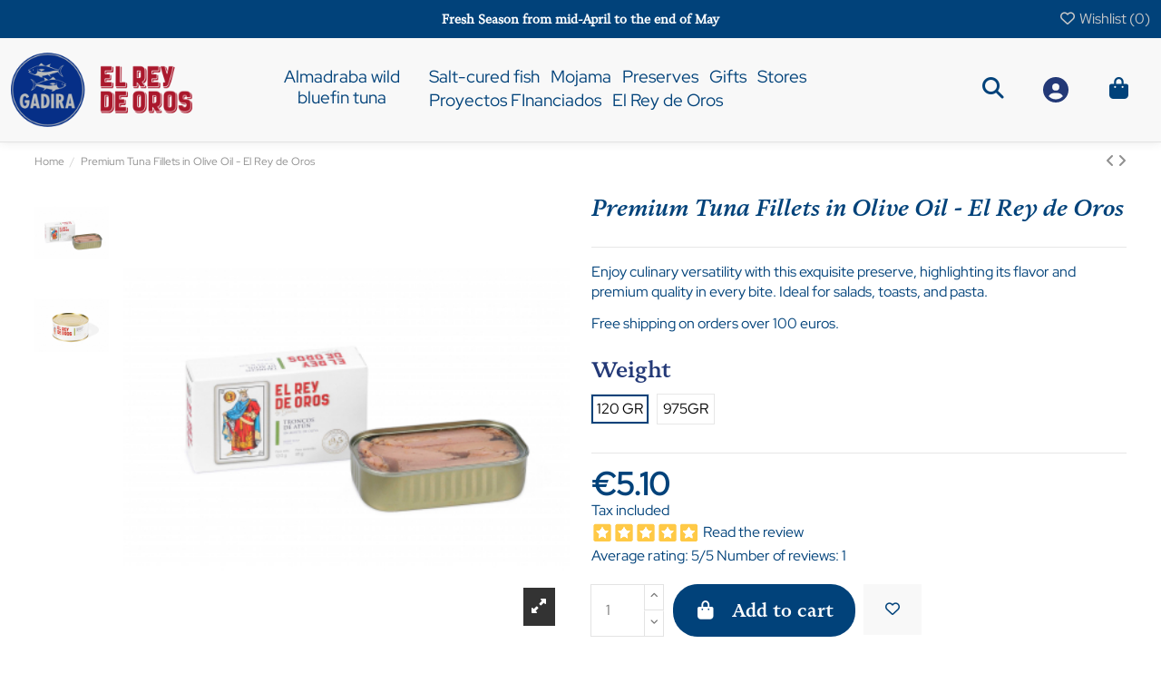

--- FILE ---
content_type: text/html; charset=utf-8
request_url: https://productosdealmadraba.com/en/229-tronco-de-atun-en-aceite-de-oliva-el-rey-de-oros.html
body_size: 33588
content:
<!doctype html>
<html lang="en">

<head>
    
        
  <meta charset="utf-8">


  <meta http-equiv="x-ua-compatible" content="ie=edge">



  


  
  



  <title>Premium Tuna Fillets in Olive Oil – El Rey de Oros ????</title>
  
    
  
  
    
  
  <meta name="description" content="Savor the exquisite taste of Premium Tuna Fillets in Olive Oil. Perfect for salads, toasts, and pasta! Free shipping on orders over 100 euros.">
  <meta name="keywords" content="">
        <meta name="robots" content="noindex, nofollow">
  
      <link rel="canonical" href="https://productosdealmadraba.com/en/229-tronco-de-atun-en-aceite-de-oliva-el-rey-de-oros.html">
    

  
          <link rel="alternate" href="https://productosdealmadraba.com/es/229-tronco-de-atun-en-aceite-de-oliva-el-rey-de-oros.html" hreflang="es">
            <link rel="alternate" href="https://productosdealmadraba.com/es/229-tronco-de-atun-en-aceite-de-oliva-el-rey-de-oros.html" hreflang="x-default">
                <link rel="alternate" href="https://productosdealmadraba.com/en/229-tronco-de-atun-en-aceite-de-oliva-el-rey-de-oros.html" hreflang="en-us">
            

  
     <script type="application/ld+json">
 {
   "@context": "https://schema.org",
   "@type": "Organization",
   "name" : "Productos de Almadraba S. L.",
   "url" : "https://productosdealmadraba.com/en/"
       ,"logo": {
       "@type": "ImageObject",
       "url":"https://productosdealmadraba.com/img/logo-1728323314.jpg"
     }
    }
</script>

<script type="application/ld+json">
  {
    "@context": "https://schema.org",
    "@type": "WebPage",
    "isPartOf": {
      "@type": "WebSite",
      "url":  "https://productosdealmadraba.com/en/",
      "name": "Productos de Almadraba S. L."
    },
    "name": "Premium Tuna Fillets in Olive Oil – El Rey de Oros ????",
    "url":  "https://productosdealmadraba.com/en/229-tronco-de-atun-en-aceite-de-oliva-el-rey-de-oros.html"
  }
</script>


  <script type="application/ld+json">
    {
      "@context": "https://schema.org",
      "@type": "BreadcrumbList",
      "itemListElement": [
                  {
            "@type": "ListItem",
            "position": 1,
            "name": "Home",
            "item": "https://productosdealmadraba.com/en/"
          },              {
            "@type": "ListItem",
            "position": 2,
            "name": "Premium Tuna Fillets in Olive Oil - El Rey de Oros",
            "item": "https://productosdealmadraba.com/en/229-tronco-de-atun-en-aceite-de-oliva-el-rey-de-oros.html"
          }          ]
    }
  </script>


  

  
    <script type="application/ld+json">
  {
    "@context": "https://schema.org/",
    "@type": "Product",
    "@id": "#product-snippet-id",
    "name": "Premium Tuna Fillets in Olive Oil - El Rey de Oros",
    "description": "Savor the exquisite taste of Premium Tuna Fillets in Olive Oil. Perfect for salads, toasts, and pasta! Free shipping on orders over 100 euros.",
    "category": "Home",
    "image" :"https://productosdealmadraba.com/1029-large_default/tronco-de-atun-en-aceite-de-oliva-el-rey-de-oros.jpg",    "sku": "L426",
    "mpn": "L426"
        ,
    "brand": {
      "@type": "Brand",
      "name": "Rey de Oros"
    }
                ,
    "offers": {
      "@type": "Offer",
      "priceCurrency": "EUR",
      "name": "Premium Tuna Fillets in Olive Oil - El Rey de Oros",
      "price": "5.1",
      "url": "https://productosdealmadraba.com/en/229-307-tronco-de-atun-en-aceite-de-oliva-el-rey-de-oros.html#/28-weight-120_gr",
      "priceValidUntil": "2026-02-16",
              "image": ["https://productosdealmadraba.com/1029-thickbox_default/tronco-de-atun-en-aceite-de-oliva-el-rey-de-oros.jpg","https://productosdealmadraba.com/1030-thickbox_default/tronco-de-atun-en-aceite-de-oliva-el-rey-de-oros.jpg"],
            "sku": "L426",
      "mpn": "L426",
                    "availability": "https://schema.org/InStock",
      "seller": {
        "@type": "Organization",
        "name": "Productos de Almadraba S. L."
      }
    }
      }
</script>


  
    
  



    <meta property="og:type" content="product">
    <meta property="og:url" content="https://productosdealmadraba.com/en/229-tronco-de-atun-en-aceite-de-oliva-el-rey-de-oros.html">
    <meta property="og:title" content="Premium Tuna Fillets in Olive Oil – El Rey de Oros ????">
    <meta property="og:site_name" content="Productos de Almadraba S. L.">
    <meta property="og:description" content="Savor the exquisite taste of Premium Tuna Fillets in Olive Oil. Perfect for salads, toasts, and pasta! Free shipping on orders over 100 euros.">
            <meta property="og:image" content="https://productosdealmadraba.com/1029-thickbox_default/tronco-de-atun-en-aceite-de-oliva-el-rey-de-oros.jpg">
        <meta property="og:image:width" content="868">
        <meta property="og:image:height" content="868">
    




      <meta name="viewport" content="initial-scale=1,user-scalable=no,maximum-scale=1,width=device-width">
  




  <link rel="icon" type="image/vnd.microsoft.icon" href="https://productosdealmadraba.com/img/favicon.ico?1742809405">
  <link rel="shortcut icon" type="image/x-icon" href="https://productosdealmadraba.com/img/favicon.ico?1742809405">
    

 <meta name="facebook-domain-verification" content="cwt0eq3qp3qj0d2qgks8tpqqt95h56" />




    <link rel="stylesheet" href="https://productosdealmadraba.com/themes/warehousechild/assets/cache/theme-6d7cae931.css" type="text/css" media="all">

  
  <link rel="stylesheet" href="https://productosdealmadraba.com/themes/warehouse/assets/css/almadraba.css" type="text/css">




<link rel="preload" as="font"
      href="https://productosdealmadraba.com/themes/warehouse/assets/css/font-awesome/fonts/fontawesome-webfont.woff?v=4.7.0"
      type="font/woff" crossorigin="anonymous">
<link rel="preload" as="font"
      href="https://productosdealmadraba.com/themes/warehouse/assets/css/font-awesome/fonts/fontawesome-webfont.woff2?v=4.7.0"
      type="font/woff2" crossorigin="anonymous">


<link  rel="preload stylesheet"  as="style" href="https://productosdealmadraba.com/themes/warehouse/assets/css/font-awesome/css/font-awesome-preload.css"
       type="text/css" crossorigin="anonymous">

<script async src="https://productosdealmadraba.com/themes/warehousechild/assets/custom-almadraba.js?v=2"></script>




  

  <script>
        var alcagtmplus_events = [];
        var alcagtmplus_params = {"config":{"verification_code":"","site_verification_code":"","free":"","google_gtm_enabled":1,"google_gtm_id":"GTM-MT8Z4KB","google_ga4_enabled":1,"google_ga4_id":"G-V5Y2K13PSN","google_measure_protocol":"","google_ga4_ajax":1,"google_ga4_sts":0,"google_ga4_view_item":1,"google_ga4_view_item_list":1,"google_ga4_add_to_cart":1,"google_ga4_view_cart":1,"google_ga4_begin_checkout":1,"google_ga4_purchase":1,"google_ga4_purchase_order_state_id":["2"],"google_ads_enabled":1,"google_ads_id":982518927,"google_ads_create_account":"","google_ads_view_product":"","google_ads_add_to_cart":"","google_ads_begin_checkout":"","google_ads_purchase":"M_rkCMzjp8cbEI-ZwNQD"},"token":"676c700192a2afa544311935b10eb9de","link":"https:\/\/productosdealmadraba.com\/en\/module\/alcagtmplus\/data?token=676c700192a2afa544311935b10eb9de&rand=2025891297","internal_link":false,"page":false,"id_product":"229","id_product_attribute":false,"id_category":false,"id_cart":false,"id_order":false,"id_customer":null,"new_customer":false,"new_login":false};
        var baseDir = "\/";
        var cart_page_redirect_link = "\/\/productosdealmadraba.com\/en\/cart?action=show";
        var comment_tab = "3";
        var elementorFrontendConfig = {"isEditMode":"","stretchedSectionContainer":"","instagramToken":"","is_rtl":false,"ajax_csfr_token_url":"https:\/\/productosdealmadraba.com\/en\/module\/iqitelementor\/Actions?process=handleCsfrToken&ajax=1"};
        var giftIncart = 0;
        var gift_controller_url = "https:\/\/productosdealmadraba.com\/en\/module\/mdgiftproduct\/FreeGiftproducts";
        var iqitTheme = {"rm_sticky":"down","rm_breakpoint":0,"op_preloader":"0","cart_style":"side","cart_confirmation":"modal","h_layout":"4","f_fixed":"","f_layout":"3","h_absolute":"0","h_sticky":"header","hw_width":"fullwidth","mm_content":"accordion","hm_submenu_width":"default","h_search_type":"full","pl_lazyload":true,"pl_infinity":false,"pl_rollover":true,"pl_crsl_autoplay":false,"pl_slider_ld":4,"pl_slider_d":4,"pl_slider_t":3,"pl_slider_p":1,"pp_thumbs":"leftd","pp_zoom":"modalzoom","pp_image_layout":"carousel","pp_tabs":"tabh","pl_grid_qty":false};
        var iqitcountdown_days = "d.";
        var iqitextendedproduct = {"speed":"70","hook":"modal"};
        var iqitfdc_from = 100;
        var iqitmegamenu = {"sticky":"false","containerSelector":"#wrapper > .container"};
        var iqitwishlist = {"nbProducts":0};
        var is_gift_product = false;
        var klAddedToCart = {"url":"\/klaviyo\/events\/add-to-cart"};
        var klCustomer = null;
        var klProduct = {"ProductName":"Premium Tuna Fillets in Olive Oil - El Rey de Oros","ProductID":229,"SKU":"L426","Tags":[],"Price":"4.64","PriceInclTax":"5.10","SpecialPrice":"5.10","Categories":["Home","Preserves","Yellowfin Tuna","Marca El Rey de Oros"],"Image":"https:\/\/productosdealmadraba.com\/1029-home_default\/tronco-de-atun-en-aceite-de-oliva-el-rey-de-oros.jpg","Link":"https:\/\/productosdealmadraba.com\/en\/229-tronco-de-atun-en-aceite-de-oliva-el-rey-de-oros.html","ShopID":1,"LangID":3,"eventValue":4.636364,"external_catalog_id":"1:3","integration_key":"prestashop"};
        var lgcomments_products_default_display = "3";
        var lgcomments_products_extra_display = "10";
        var md_blockcart_line_sel = "";
        var md_current_currency = "\u20ac";
        var md_gift_addition_type = false;
        var md_gift_color = "#2db9af";
        var md_gift_layout = "standard";
        var md_gift_price_display = false;
        var md_gift_required = 0;
        var md_hide_qty_count = 0;
        var md_msg_gift_added = "Gift successfully added to your shopping cart";
        var md_msg_required_gift = "Please choose your gift";
        var md_number_gift = 4;
        var md_prd_add_cart_sel = "";
        var md_text_free = "Free";
        var md_text_gift = "Regalo";
        var mdgSecureKey = "3d44b1160033253dd70c387da13c47fe";
        var module_dir = "\/modules\/lgcomments\/";
        var msg_maximum_gift = "No puede agregar m\u00e1s de max_gift gift_s_, ajuste sus opciones";
        var not_available_msg = "Este producto ya no est\u00e1 en stock con estas opciones";
        var pageId = "product";
        var pixel_ids = "9859017190806684";
        var pp_custom_add_to_cart = "";
        var prestashop = {"cart":{"products":[],"totals":{"total":{"type":"total","label":"Total","amount":0,"value":"\u20ac0.00"},"total_including_tax":{"type":"total","label":"Total (tax incl.)","amount":0,"value":"\u20ac0.00"},"total_excluding_tax":{"type":"total","label":"Total (tax excl.)","amount":0,"value":"\u20ac0.00"}},"subtotals":{"products":{"type":"products","label":"Subtotal","amount":0,"value":"\u20ac0.00"},"discounts":null,"shipping":{"type":"shipping","label":"Shipping","amount":0,"value":""},"tax":null},"products_count":0,"summary_string":"0 items","vouchers":{"allowed":1,"added":[]},"discounts":[],"minimalPurchase":0,"minimalPurchaseRequired":""},"currency":{"id":1,"name":"Euro","iso_code":"EUR","iso_code_num":"978","sign":"\u20ac"},"customer":{"lastname":null,"firstname":null,"email":null,"birthday":null,"newsletter":null,"newsletter_date_add":null,"optin":null,"website":null,"company":null,"siret":null,"ape":null,"is_logged":false,"gender":{"type":null,"name":null},"addresses":[]},"country":{"id_zone":"1","id_currency":"0","call_prefix":"34","iso_code":"ES","active":"1","contains_states":"1","need_identification_number":"1","need_zip_code":"1","zip_code_format":"NNNNN","display_tax_label":"1","name":"Espa\u00f1a","id":6},"language":{"name":"English (English)","iso_code":"en","locale":"en-US","language_code":"en-us","active":"1","is_rtl":"0","date_format_lite":"m\/d\/Y","date_format_full":"m\/d\/Y H:i:s","id":3},"page":{"title":"","canonical":"https:\/\/productosdealmadraba.com\/en\/229-tronco-de-atun-en-aceite-de-oliva-el-rey-de-oros.html","meta":{"title":"Premium Tuna Fillets in Olive Oil \u2013 El Rey de Oros ????","description":"Savor the exquisite taste of Premium Tuna Fillets in Olive Oil. Perfect for salads, toasts, and pasta! Free shipping on orders over 100 euros.","keywords":"","robots":"index"},"page_name":"product","body_classes":{"lang-en":true,"lang-rtl":false,"country-ES":true,"currency-EUR":true,"layout-full-width":true,"page-product":true,"tax-display-enabled":true,"page-customer-account":false,"product-id-229":true,"product-Premium Tuna Fillets in Olive Oil - El Rey de Oros":true,"product-id-category-2":true,"product-id-manufacturer-5":true,"product-id-supplier-0":true,"product-available-for-order":true},"admin_notifications":[],"password-policy":{"feedbacks":{"0":"Very weak","1":"Weak","2":"Average","3":"Strong","4":"Very strong","Straight rows of keys are easy to guess":"Straight rows of keys are easy to guess","Short keyboard patterns are easy to guess":"Short keyboard patterns are easy to guess","Use a longer keyboard pattern with more turns":"Use a longer keyboard pattern with more turns","Repeats like \"aaa\" are easy to guess":"Repeats like \"aaa\" are easy to guess","Repeats like \"abcabcabc\" are only slightly harder to guess than \"abc\"":"Repeats like \"abcabcabc\" are only slightly harder to guess than \"abc\"","Sequences like abc or 6543 are easy to guess":"Sequences like \"abc\" or \"6543\" are easy to guess.","Recent years are easy to guess":"Recent years are easy to guess","Dates are often easy to guess":"Dates are often easy to guess","This is a top-10 common password":"This is a top-10 common password","This is a top-100 common password":"This is a top-100 common password","This is a very common password":"This is a very common password","This is similar to a commonly used password":"This is similar to a commonly used password","A word by itself is easy to guess":"A word by itself is easy to guess","Names and surnames by themselves are easy to guess":"Names and surnames by themselves are easy to guess","Common names and surnames are easy to guess":"Common names and surnames are easy to guess","Use a few words, avoid common phrases":"Use a few words, avoid common phrases","No need for symbols, digits, or uppercase letters":"No need for symbols, digits, or uppercase letters","Avoid repeated words and characters":"Avoid repeated words and characters","Avoid sequences":"Avoid sequences","Avoid recent years":"Avoid recent years","Avoid years that are associated with you":"Avoid years that are associated with you","Avoid dates and years that are associated with you":"Avoid dates and years that are associated with you","Capitalization doesn't help very much":"Capitalization doesn't help very much","All-uppercase is almost as easy to guess as all-lowercase":"All-uppercase is almost as easy to guess as all-lowercase","Reversed words aren't much harder to guess":"Reversed words aren't much harder to guess","Predictable substitutions like '@' instead of 'a' don't help very much":"Predictable substitutions like \"@\" instead of \"a\" don't help very much.","Add another word or two. Uncommon words are better.":"Add another word or two. Uncommon words are better."}}},"shop":{"name":"Productos de Almadraba S. L.","logo":"https:\/\/productosdealmadraba.com\/img\/logo-1728323314.jpg","stores_icon":"https:\/\/productosdealmadraba.com\/img\/logo_stores.png","favicon":"https:\/\/productosdealmadraba.com\/img\/favicon.ico"},"core_js_public_path":"\/themes\/","urls":{"base_url":"https:\/\/productosdealmadraba.com\/","current_url":"https:\/\/productosdealmadraba.com\/en\/229-tronco-de-atun-en-aceite-de-oliva-el-rey-de-oros.html","shop_domain_url":"https:\/\/productosdealmadraba.com","img_ps_url":"https:\/\/productosdealmadraba.com\/img\/","img_cat_url":"https:\/\/productosdealmadraba.com\/img\/c\/","img_lang_url":"https:\/\/productosdealmadraba.com\/img\/l\/","img_prod_url":"https:\/\/productosdealmadraba.com\/img\/p\/","img_manu_url":"https:\/\/productosdealmadraba.com\/img\/m\/","img_sup_url":"https:\/\/productosdealmadraba.com\/img\/su\/","img_ship_url":"https:\/\/productosdealmadraba.com\/img\/s\/","img_store_url":"https:\/\/productosdealmadraba.com\/img\/st\/","img_col_url":"https:\/\/productosdealmadraba.com\/img\/co\/","img_url":"https:\/\/productosdealmadraba.com\/themes\/warehouse\/assets\/img\/","css_url":"https:\/\/productosdealmadraba.com\/themes\/warehouse\/assets\/css\/","js_url":"https:\/\/productosdealmadraba.com\/themes\/warehouse\/assets\/js\/","pic_url":"https:\/\/productosdealmadraba.com\/upload\/","theme_assets":"https:\/\/productosdealmadraba.com\/themes\/warehouse\/assets\/","theme_dir":"https:\/\/productosdealmadraba.com\/homepages\/30\/d543784061\/htdocs\/tienda\/themes\/warehousechild\/","child_theme_assets":"https:\/\/productosdealmadraba.com\/themes\/warehousechild\/assets\/","child_img_url":"https:\/\/productosdealmadraba.com\/themes\/warehousechild\/assets\/img\/","child_css_url":"https:\/\/productosdealmadraba.com\/themes\/warehousechild\/assets\/css\/","child_js_url":"https:\/\/productosdealmadraba.com\/themes\/warehousechild\/assets\/js\/","pages":{"address":"https:\/\/productosdealmadraba.com\/en\/address","addresses":"https:\/\/productosdealmadraba.com\/en\/addresses","authentication":"https:\/\/productosdealmadraba.com\/en\/login","manufacturer":"https:\/\/productosdealmadraba.com\/en\/marcas","cart":"https:\/\/productosdealmadraba.com\/en\/cart","category":"https:\/\/productosdealmadraba.com\/en\/index.php?controller=category","cms":"https:\/\/productosdealmadraba.com\/en\/index.php?controller=cms","contact":"https:\/\/productosdealmadraba.com\/en\/contact-us","discount":"https:\/\/productosdealmadraba.com\/en\/discount","guest_tracking":"https:\/\/productosdealmadraba.com\/en\/guest-tracking","history":"https:\/\/productosdealmadraba.com\/en\/order-history","identity":"https:\/\/productosdealmadraba.com\/en\/identity","index":"https:\/\/productosdealmadraba.com\/en\/","my_account":"https:\/\/productosdealmadraba.com\/en\/my-account","order_confirmation":"https:\/\/productosdealmadraba.com\/en\/order-confirmation","order_detail":"https:\/\/productosdealmadraba.com\/en\/index.php?controller=order-detail","order_follow":"https:\/\/productosdealmadraba.com\/en\/order-follow","order":"https:\/\/productosdealmadraba.com\/en\/order","order_return":"https:\/\/productosdealmadraba.com\/en\/index.php?controller=order-return","order_slip":"https:\/\/productosdealmadraba.com\/en\/credit-slip","pagenotfound":"https:\/\/productosdealmadraba.com\/en\/page-not-found","password":"https:\/\/productosdealmadraba.com\/en\/password-recovery","pdf_invoice":"https:\/\/productosdealmadraba.com\/en\/index.php?controller=pdf-invoice","pdf_order_return":"https:\/\/productosdealmadraba.com\/en\/index.php?controller=pdf-order-return","pdf_order_slip":"https:\/\/productosdealmadraba.com\/en\/index.php?controller=pdf-order-slip","prices_drop":"https:\/\/productosdealmadraba.com\/en\/prices-drop","product":"https:\/\/productosdealmadraba.com\/en\/index.php?controller=product","registration":"https:\/\/productosdealmadraba.com\/en\/index.php?controller=registration","search":"https:\/\/productosdealmadraba.com\/en\/search","sitemap":"https:\/\/productosdealmadraba.com\/en\/sitemap","stores":"https:\/\/productosdealmadraba.com\/en\/stores","supplier":"https:\/\/productosdealmadraba.com\/en\/supplier","new_products":"https:\/\/productosdealmadraba.com\/en\/new-products","brands":"https:\/\/productosdealmadraba.com\/en\/marcas","register":"https:\/\/productosdealmadraba.com\/en\/index.php?controller=registration","order_login":"https:\/\/productosdealmadraba.com\/en\/order?login=1"},"alternative_langs":{"es":"https:\/\/productosdealmadraba.com\/es\/229-tronco-de-atun-en-aceite-de-oliva-el-rey-de-oros.html","en-us":"https:\/\/productosdealmadraba.com\/en\/229-tronco-de-atun-en-aceite-de-oliva-el-rey-de-oros.html"},"actions":{"logout":"https:\/\/productosdealmadraba.com\/en\/?mylogout="},"no_picture_image":{"bySize":{"small_default":{"url":"https:\/\/productosdealmadraba.com\/img\/p\/en-default-small_default.jpg","width":98,"height":98},"cart_default":{"url":"https:\/\/productosdealmadraba.com\/img\/p\/en-default-cart_default.jpg","width":125,"height":125},"large_default":{"url":"https:\/\/productosdealmadraba.com\/img\/p\/en-default-large_default.jpg","width":380,"height":380},"medium_default":{"url":"https:\/\/productosdealmadraba.com\/img\/p\/en-default-medium_default.jpg","width":452,"height":452},"home_default":{"url":"https:\/\/productosdealmadraba.com\/img\/p\/en-default-home_default.jpg","width":472,"height":472},"thickbox_default":{"url":"https:\/\/productosdealmadraba.com\/img\/p\/en-default-thickbox_default.jpg","width":868,"height":868}},"small":{"url":"https:\/\/productosdealmadraba.com\/img\/p\/en-default-small_default.jpg","width":98,"height":98},"medium":{"url":"https:\/\/productosdealmadraba.com\/img\/p\/en-default-medium_default.jpg","width":452,"height":452},"large":{"url":"https:\/\/productosdealmadraba.com\/img\/p\/en-default-thickbox_default.jpg","width":868,"height":868},"legend":""}},"configuration":{"display_taxes_label":true,"display_prices_tax_incl":true,"is_catalog":false,"show_prices":true,"opt_in":{"partner":false},"quantity_discount":{"type":"discount","label":"Unit discount"},"voucher_enabled":1,"return_enabled":1},"field_required":[],"breadcrumb":{"links":[{"title":"Home","url":"https:\/\/productosdealmadraba.com\/en\/"},{"title":"Premium Tuna Fillets in Olive Oil - El Rey de Oros","url":"https:\/\/productosdealmadraba.com\/en\/229-tronco-de-atun-en-aceite-de-oliva-el-rey-de-oros.html"}],"count":2},"link":{"protocol_link":"https:\/\/","protocol_content":"https:\/\/","webp":false},"time":1769914061,"static_token":"7126cf91b8d0f1f3d8f0b118c1beb89f","token":"b121de9b23efa27582259ebeb4380548","debug":false};
        var review_controller_link = "https:\/\/productosdealmadraba.com\/en\/module\/lgcomments\/reviews";
        var review_controller_name = "index.php?controller=module-lgcomments-reviews";
        var send_successfull_msg = "The review has been correctly sent.";
        var single_event_tracking = 0;
        var sliderblocks = 4;
        var star_color = "yellow";
        var star_style = "square";
      </script>



  
<!-- Enable Facebook Pixels -->
<script>
    // doNotConsentToPixel = false;
    //console.log(ppGetCookie('pp_pageview_event_id'));
    //var external_id = ppGetCookie('pp_external_id');
    var pageview_event_id = '';
    var pp_price_precision = 2;
    var deferred_loading = 0;
    var deferred_seconds = 0;
    var event_time = 1769914061;
    var local_time = new Date().getTime();
    var consentStatus = true;
    var pp_aurl = 'https://productosdealmadraba.com/en/module/facebookconversiontrackingplus/AjaxConversion'.replace(/&amp;/g, "&");

    // Check if pixel is already initialized
    function facebookpixelinit(tries) {
        let ud = {};
        if (typeof fbq == 'undefined') {
            // Pixel is not initialized, load the script
            initFbqPixels(ud);
        } else {
            console.log('Facebook Pixel Already loaded');
        }

        // Proceed with consent and initialize Pixels
        handleConsentAndInitPixels(ud);

        // Send the PageView event
        sendPageViewEvent()
    }

    function initFbqPixels() {
        
        !function(f,b,e,v,n,t,s){if (f.fbq)return;n=f.fbq=function(){n.callMethod?n.callMethod.apply(n,arguments):n.queue.push(arguments)};if (!f._fbq)f._fbq=n;n.push=n;n.loaded=!0;n.version='2.0';n.queue=[];t=b.createElement(e);t.async=!0;t.src=v;s=b.getElementsByTagName(e)[0];s.parentNode.insertBefore(t,s)}(window,document,'script','https://connect.facebook.net/en_US/fbevents.js');
        
    }

    function handleConsentAndInitPixels(ud) {
                if (typeof window.doNotConsentToPixel !== 'undefined' && doNotConsentToPixel) {
            consentStatus = false;
        }
                pixelConsent(consentStatus);

                fbq('init', '9859017190806684', ud);
            }
    function sendPageViewEvent() {
        /* Code to avoid multiple pixels call */
        /* Used to make it compatible with onepagecheckout */
        if (typeof window.fbq_pageview == 'undefined') {
            pageview_event_id = generateEventId(12);
            ppTrackEvent('PageView', {}, pageview_event_id);
            if (consentStatus) {
                return jQuery.ajax({
                    url: pp_aurl,
                    type: 'POST',
                    cache: false,
                    data: {
                        event: 'PageView',
                        pageview_event_id: pageview_event_id,
                        source_url: window.location.href
                    }
                });
            }
            window.fbq_pageview = 1;  // Mark pageview as processed
        }
    }

    // Consent and localStorage checks, unchanged
        </script>
<!-- End Enable Facebook Pixels -->
<script>
    fctp_pageviewcount(20);
    function fctp_pageviewcount(tries) {
        if (typeof jQuery === 'undefined' || typeof fbq != 'function') {
            if (tries > 0) {
                setTimeout(function () {
                    fctp_pageviewcount(tries - 1)
                }, 350);
            }
        } else {
            if (consentStatus) {
                jQuery.ajax({
                    url: pp_aurl,
                    type: 'POST',
                    cache: false,
                    data: {
                        event: 'Pageviewcount',
                        source_url: location.href,
                        token: 'b70a872ba0cb174dde1a1e42833ba28d',
                    }
                })
                    .done(function (data) {
                        if (data !== null && data.return == 'ok' && typeof data.current_page !== 'undefined') {
                            var page = data.current_page == 20 ? 'PagesViewedMore' + data.current_page : 'PagesViewed' + data.current_page;
                            ppTrackEvent(page, {
                                'currency': 'EUR',
                                'value': '10000'
                            }, pageview_event_id);
                        }
                    })
                    .fail(function (jqXHR, textStatus, errorThrown) {
                        //console.log('Pixel Plus: Cookie consent could not be validated');
                    });
            }
        }
    }
</script>
<!-- Add To cart Pixel Call -->
<script type="text/javascript">
    (function() {
        // Global flags and variables
        var isProcessingAddToCart = false; // Prevents duplicate processing
        var qty = false;                   // Holds the current quantity value
        var lastXhrResponse = null;        // For XHR deduplication

        // Reset the processing flag after a delay.
        function resetAddToCartFlag() {
            setTimeout(function() {
                isProcessingAddToCart = false;
            }, 500);
        }

        function sendAddToCartFromResponse(r, parsed, delCookie, source) {
            // If already processing, do nothing.
            if (isProcessingAddToCart) return;

            if (!parsed) {
                try {
                    r = JSON.parse(r);
                } catch (e) {
                    return; // Abort if parsing fails
                }
            }
            // console.log(new Date().toISOString(), "sendAddToCartFromResponse from", source, "with response:", r);

            if (r && r.cart && r.cart.products) {
                // Set initial global values (from server-side template variables)
                window.content_name = 'Premium Tuna Fillets in Olive Oil - El Rey de Oros';
                window.content_category = 'Home';
                window.content_value = 1; // Default minimal value
                window.content_ids_data = [];
                window.content_ids_product = [];

                // Determine the selected product and attribute from the response.
                var selected_product_id = r.id_product || r.idProduct;
                var ipa = r.id_product_attribute || r.idProductAttribute;

                // Process the cart products and build the payload.
                $.each(r.cart.products, function(key, value) {
                    if (
                        (selected_product_id == value.id_product && value.id_product_attribute == 0) ||
                        (selected_product_id == value.id_product && value.id_product_attribute > 0 && value.id_product_attribute == ipa)
                    ) {
                        var pprice = 0;
                                                if (typeof value.price_with_reduction !== 'undefined') {
                            pprice = value.price_with_reduction;
                        } else if (typeof value.price_without_reduction !== 'undefined') {
                            pprice = value.price_without_reduction;
                        }
                                                if (pprice === 0) {
                            pprice = formatedNumberToFloat(value.price);
                        }
                        if (typeof value.name !== 'undefined') {
                            window.content_name = value.name;
                        }
                        window.content_value = pprice.toFixed(pp_price_precision);

                        // Build product identifier, with combination if enabled.
                        var id_combination = '';
                                                var pid = '' + value.id_product + id_combination;
                        var productData = {
                            'id': pid,
                            'quantity': (qty !== false ? qty : value.quantity),
                            'item_price': (qty !== false ? qty * pprice : value.quantity * pprice)
                        };
                        if (value.category) {
                            productData.category = value.category;
                        }
                        window.content_ids_data.push(productData);
                        window.content_ids_product.push(pid);
                    }
                });

                // Build the final cartValues object.
                var cartValues = {
                    'content_name': window.content_name,
                    'content_ids': unique(window.content_ids_product),
                    'contents': unique(window.content_ids_data),
                    'content_type': 'product',
                    'value': window.content_value,
                    'currency': 'EUR'
                };
                                cartValues['product_catalog_id'] = '1489324458306009';
                                if (window.content_category) {
                    cartValues['content_category'] = window.content_category;
                }

                // Depending on the mode, call the appropriate final function.
                                // When CAPI is enabled, delegate to atcAjaxCall.
                // (Do not set isProcessingAddToCart here so that atcAjaxCall can handle it.)
                atcAjaxCall(selected_product_id, ipa, source);
                
                if (delCookie) {
                    deleteCookie('pp_pixel_event_id');
                }
            }
        }

        function trackAddToCart(values, event_id, source) {
            values.source = source;
            // console.log(new Date().toISOString(), "Tracking AddToCart event from", source, "with data:", values);
            ppTrackEvent('AddToCart', values, event_id);
            resetAddToCartFlag();
        }

        function atcAjaxCall(id_product, id_product_attribute, source) {
            if (isProcessingAddToCart) return false;
            isProcessingAddToCart = true;
            setTimeout(function() {
                $.ajax({
                    url: pp_aurl,
                    type: 'POST',
                    cache: false,
                    data: {
                        customAjax: true,
                        id_product: id_product,
                        id_product_attribute: id_product_attribute,
                        quantity: qty || 1,
                        event: 'AddToCart',
                        rand: Math.floor((Math.random() * 100000) + 1),
                        token: '7126cf91b8d0f1f3d8f0b118c1beb89f'
                    }
                })
                    .done(function(data) {
                        if (data.return === 'ok') {
                            trackAddToCart(data.custom_data, data.event_id, source || 'customAjax');
                        } else if (data.return === 'error') {
                            console.error('Error in add-to-cart AJAX call');
                        }
                    })
                    .fail(function(jqXHR, textStatus, errorThrown) {
                        console.error('AJAX error in add-to-cart call:', textStatus);
                    });
            }, 500);
        }

        // Helper: Converts a formatted price string to a float.
        function formatedNumberToFloat(price) {
            price = price.replace(prestashop.currency.sign, '')
                .replace(prestashop.currency.iso_code, '');
            switch (parseInt(prestashop.currency.format, 10)) {
                case 1:
                    return parseFloat(price.replace(',', '').replace(' ', ''));
                case 2:
                    return parseFloat(price.replace(' ', '').replace(',', '.'));
                case 3:
                    return parseFloat(price.replace('.', '').replace(' ', '').replace(',', '.'));
                case 4:
                    return parseFloat(price.replace(',', '').replace(' ', ''));
                default:
                    return parseFloat(price);
            }
        }

        // Helper: Returns only unique elements from an array.
        function unique(array) {
            return $.grep(array, function(el, index) {
                return index === $.inArray(el, array);
            });
        }

        // Attach event handlers for add-to-cart tracking.
        function initAddToCart() {
            
            // For AttributewizardPro or AWP modules.
            if (
                    false ||
                $('#awp_wizard').length === 1
            ) {
                var id_product = $('#product_page_product_id').length ? $('#product_page_product_id').val() : $('.product_page_product_id').val();
                var id_product_attribute = 0;
                $('.exclusive').on('click', function() {
                    if (!isProcessingAddToCart) {
                        atcAjaxCall(id_product, id_product_attribute, 'AWP');
                    }
                });
            }

            // Attach the Prestashop "updateCart" listener.
            if (typeof prestashop === 'object' && typeof prestashop.on !== 'undefined') {
                prestashop.on('updateCart', function(event) {
                    if (isProcessingAddToCart) return;
                    window.pp_atc_event_id = ppGetCookie('pp_pixel_event_id');
                    if (event && event.reason) {
                        if (event.reason.idProduct !== undefined) {
                            var ipa = event.reason.idProductAttribute || 0;
                                                        atcAjaxCall(event.reason.idProduct, ipa, 'prestashop.on');
                                                    } else if (event.reason.cart !== undefined) {
                            sendAddToCartFromResponse(event.reason, true, true, 'prestashop.on');
                        }
                    }
                });
            }

            // Override XMLHttpRequest as a fallback.
            (function(open) {
                XMLHttpRequest.prototype.open = function(method, url, async) {
                    var fpCartEndpoint = '/cart';
                    var checkURL = url.search(fpCartEndpoint);
                    if (checkURL > -1 && !isProcessingAddToCart) {
                        // Clear globals before processing the add-to-cart request.
                        delete window.content_ids_data;
                        delete window.content_ids_product;
                        delete window.total_products_value;
                        window.pp_atc_event_id = generateEventId(12);
                        url += (url.search('\\?') > -1)
                            ? '&pp_atc_event_id=' + window.pp_atc_event_id
                            : '?pp_atc_event_id=' + window.pp_atc_event_id;
                    }
                    this.addEventListener('load', function() {
                        if (this.response) {
                            // Check for duplicate XHR response.
                            if (lastXhrResponse === this.response) {
                                // console.log(new Date().toISOString(), "Duplicate XHR response. Skipping.");
                                return;
                            }
                            lastXhrResponse = this.response;
                            try {
                                sendAddToCartFromResponse(this.response, false, false, 'XHR');
                            } catch (e) {
                                console.error("Error processing XHR response:", e);
                            }
                        }
                    });
                    this.addEventListener('error', function() {
                        console.error('Request failed with error');
                    });
                    this.addEventListener('abort', function() {
                        console.error('Request was aborted');
                    });
                    open.apply(this, arguments);
                };
            })(XMLHttpRequest.prototype.open);
        }

        // Wait for DOM and jQuery to be ready.
        document.addEventListener("DOMContentLoaded", function() {
            var tries = 20;
            function waitForjQuery(tries) {
                if (typeof jQuery === 'undefined') {
                    if (tries > 0) {
                        setTimeout(function() { waitForjQuery(tries - 1); }, 250);
                    } else {
                        console.error('PP: Could not initiate the Add To Cart Event Tracking');
                    }
                    return;
                }
                initAddToCart();
            }
            waitForjQuery(tries);

            // Listen for changes in quantity.
            $(document).on('change', '#quantity_wanted', function() {
                qty = $(this).val();
            });
        });
    })();
</script>
<!-- End Add to cart pixel call -->

<!-- Registration Pixel Call -->
    <script type="text/javascript">
        fctp_addToWishlist(10);
        var fctp_wishlist = {"name":"iqitwishlist","class":"IqitWishlist","selector":".btn-iqitwishlist-add","value":"1"};         var fctp_wishlist_act = true;

        function fctp_addToWishlist(max_tries) {
            if (typeof jQuery == 'undefined' || typeof fbq != 'function') {
                setTimeout(function() { fctp_addToWishlist(max_tries - 1); }, 250);
            } else {
                jQuery(document).ready(function() {
                    var wishlist_custom_button = '.btn-iqitwishlist-add';
                    if ($(wishlist_custom_button).length > 0) {
                        $(wishlist_custom_button).click(function(e) {
                            window.fctp_wishlist_act = false;
                            var id_product_wish = $(this).attr('data-id-product');
                            var id_product_attribute_wish = $(this).attr('data-id-product-attribute');
                            var id_combination = '';
                                                    var pid = '' + id_product_wish + id_combination;
                            trackWishlist(pid);
                        });

                        function trackWishlist(pid_wish) {
                            if (window.fctp_wishlist_act == false) {

                                window.fb_pixel_wishlist_event_id = window.generateEventId(12);
                                $.ajaxPrefilter(function(options, originalOptions, jqXHR) {
                                    // When friednly url not enabled fc=module&module=iqitwishlist&controller=actions
                                    // When friednly url is enabled module/iqitwishlist/actions
                                    var wishlistUrl = originalOptions.url;
                                    console.log(originalOptions);
                                    if (typeof wishlistUrl != 'undefined') {
                                        var checkURLSEO = wishlistUrl.search('module/iqitwishlist/actions');
                                        var checkURLnonseo = wishlistUrl.search(
                                            'fc=module&module=iqitwishlist&controller=actions');
                                        if (typeof originalOptions.data !== 'undefined' && (checkURLSEO > -
                                                1 || checkURLnonseo > -1)) {
                                            console.log("Found wishlist url");
                                            if (options.data.indexOf('&fb_pixel_wishlist_event_id') === -
                                                1) {
                                                options.data += '&fb_pixel_wishlist_event_id=' +
                                                    fb_pixel_wishlist_event_id;
                                            }
                                        }
                                    }

                                });
                                ppTrackEvent('AddToWishlist', {
                                        value: fctp_wishlist.value,
                                        currency: 'EUR',
                                        content_type: 'product',
                                        content_ids: [pid_wish]
                                        }, window.fb_pixel_wishlist_event_id);
                                        /* Prevent duplicates */
                                        window.fctp_wishlist_act = true;
                                        setTimeout(function() { window.fctp_wishlist_act = false; }, 500);
                                    }
                                }
                            }
                    });
                }
            }
</script>
<!-- End Registration Pixel Call --><!-- Facebook View Content Track -->
<script type="text/javascript">
    if (typeof vc_last_id === 'undefined') {
        var vc_last_id = 0;
        var vc_last_ipa = 0;
    }
    var pp_vc_event_id = '';
    var combination = 307;
    var combi_change = false;
    var u = document.URL;
    var pvalue = 5.1;

    document.addEventListener('DOMContentLoaded', function () {
        fctp_viewContent(10);
    });

    function fctp_viewContent(max_tries) {
        // Check if jQuery or Facebook's fbq is available
        if (typeof jQuery == 'undefined' || typeof fbq != 'function') {
            if (max_tries > 0) {
                setTimeout(function () {
                    fctp_viewContent(max_tries - 1);
                }, 500);
            } else {
                console.log('PP: Could not initiate the ViewContent event');
            }
            return;
        }
        pp_vc_event_id = generateEventId(12);

        // Handle custom modules (dynamicproduct waits for ajaxComplete)
                        // For PrestaShop 1.7+
        trackViewContent();
                    }

    function trackViewContent() {
        let ipa = 0;
        if (typeof combination !== 'undefined' && combination > 0) {
            ipa = combination;
        }
        let id = '229';

        
                $.ajax({
            url: pp_aurl,
            type: 'POST',
            cache: false,
            data: {
                customAjax: true,
                id_product : 229,
                id_product_attribute : ipa,
                event: 'ViewContent',
                rand: Math.floor((Math.random() * 100000) + 1),
                token: '7126cf91b8d0f1f3d8f0b118c1beb89f',
                event_id: pp_vc_event_id,
                source_url: window.location.href
            }
        })
            .done(function(data) {
                if (data.return == 'ok') {
                    pp_vc_event_id = data.event_id;
                    sendTrackViewContent(id, ipa);
                }
            })
            .fail(function(jqXHR, textStatus, errorThrown) {
                console.log('Error: Could not track ViewContent event');
            });
            }

    function sendTrackViewContent(id, ipa) {
        ppTrackEvent('ViewContent', {
            content_name: 'Premium Tuna Fillets in Olive Oil - El Rey de Oros',
                        content_category: 'Home',
                        value: pvalue,
            currency: 'EUR',
                        content_type: 'product',
            content_ids: [id],
                                    product_catalog_id: '1489324458306009'
                    }, typeof pp_vc_event_id !== 'undefined' ? pp_vc_event_id : generateEventId(12));

        vc_last_id = id;
        vc_last_ipa = ipa;
    }

    function discoverCombi() {
        if (combi_change === true) {
            combi_change = false;
            return true;
        }
        if ($('#product-details').length > 0) {
            if (typeof $('#product-details').data('product') !== 'undefined') {
                combination = $('#product-details').data('product').id_product_attribute;
                pvalue = $('#product-details').data('product').price_amount;
                return true;
            }
        }
        return false;
    }
</script>

<!-- END Facebook View Content Track -->
<!-- Contact Pixel Call -->
<script type="text/javascript">
    document.addEventListener("DOMContentLoaded", function(event) {
        init_newsletter(10);
        var fb_pixel_newsletter_event_id = '';
        var FCTP_NEWSLETTER_VALUE = '1';
        var max_tries = 0;


        function init_newsletter(tries)
        {
            if (typeof jQuery === 'undefined' || typeof ppGetCookie === 'undefined') {
                if (tries > 0) {
                    setTimeout(function() { init_newsletter(tries-1); }, 350);
                } else {
                    console.log('PP: Could not Initiate the Newsletter Event Tracking');
                }
                return;
            }
            fb_pixel_newsletter_event_id = ppGetCookie('pp_pixel_newsletter_event_id');
                        $('input[name="submitNewsletter"]').click(function (event) {
                if ($('input[name="email"]').val() != '') {
                    setTimeout(function () {
                        if (jQuery('.block_newsletter').find(".alert-danger").length == 1) {
                            console.log(
                                'Conversion could not be sent, contact module developer to check the issue');
                        } else {
                            fctp_newsletter(10);
                        }
                    }, 1000);
                }
            });
                        function fctp_newsletter(max_tries, email = "") {
                if (typeof fbq != 'undefined' && typeof jQuery != 'undefined') {
                                        jQuery.ajax({
                        url: pp_aurl,
                        type: 'POST',
                        cache: false,
                        data: {
                            event: 'Newsletter',
                            rand: Math.floor((Math.random() * 100000) + 1),
                            source_url: window.location.href
                        }
                    })
                        .done(function (data) {
                            if (data.return == 'ok') {
                                trackNewsletter(email);
                            }
                        })
                        .fail(function (jqXHR, textStatus, errorThrown) {
                            console.log('Conversion could not be sent, as the email is already registered');
                        });
                                    } else {
                    if (tries > 0) {
                        setTimeout(function () {
                            fctp_newsletter(tries - 1)
                        }, 500);
                    }
                }
            }

            function trackNewsletter() {
                ppTrackEvent('Newsletter', {
                    'content_name': 'Newsletter',
                    value: FCTP_NEWSLETTER_VALUE,
                    currency: 'EUR',
                }, fb_pixel_newsletter_event_id);
            }
        }
    });
</script>
<!-- End Contact Pixel Call --><!-- Contact Pixel Call -->
<script type="text/javascript">
    document.addEventListener("DOMContentLoaded", function() {
        init_time_event(10);
        var time = 0;

        function init_time_event(tries) {
            //Main script start
            if (typeof jQuery === 'undefined' || typeof fbq === 'undefined') {
                if (tries > 0) {
                    setTimeout(function () {
                        init_time_event(tries - 1)
                    }, 500);
                } else {
                    console.log('PP: Could not Initiate the Page Time event');
                }
                return;
            }
            var counter = 0;
            var timer = new IntervalTimer(function () {
                if (counter < 4) {
                    time = time + 30;
                    if (time == 120) {
                        time = '+120';
                    }
                    fctp_pagetime(tries - 1, time);
                    counter++;
                }
            }, 30000); // WAS 30000

            document.addEventListener("visibilitychange", function () {
                if (document.visibilityState === 'visible') {
                    timer.resume();
                } else {
                    timer.pause();
                }
            });
        }
        function IntervalTimer(callback, interval) {
            var timerId, timeoutId, startTime, remaining = 0;
            var state = 0; //  0 = idle, 1 = running, 2 = paused, 3= resumed
            this.interval = interval;
            this.pause = function () {
                if (state != 1 && state != 3) return;
                remaining = this.interval - (new Date() - startTime);
                if (state == 1) window.clearInterval(timerId);
                if (state == 3) window.clearTimeout(timeoutId);
                state = 2;
            };

            this.resume = function () {
                if (state != 2) return;
                state = 3;
                timeoutId = window.setTimeout(this.timeoutCallback, remaining);
            };

            this.timeoutCallback = function () {
                if (state != 3) return;
                callback();
                startTime = new Date();
                timerId = window.setInterval(callback, interval);
                state = 1;
            };

            startTime = new Date();
            timerId = window.setInterval(callback, interval);
            state = 1;
        }

        function fctp_pagetime(tries)
        {
                        jQuery.ajax({
                url: pp_aurl,
                type: 'POST',
                cache: false,
                data: {
                    event: 'Pagetime',
                    source_url: location.href,
                    time: time,
                    rand: Math.floor((Math.random() * 100000) + 1)
                }
            })
            .done(function(data) {
                if (data.return == 'ok') {
                    trackPageTime(data);
                }
            })
            .fail(function(jqXHR, textStatus, errorThrown) {
                console.log('Conversion could not be sent, contact module developer to check the issue');
            });
                    }
        function trackPageTime(data)
        {
            if (!validateTime(time)) {
                return false;
            }
            var eventName = time == 0 ? 'Pagetime' : 'Time'+time+'s';
            ppTrackEvent(eventName, {
                'content_name' : 'PageTime',
                value: 1,
                currency : 'EUR',
                status: true,
                time : time+'s',
            },  data.event_id);
        }
        function validateTime(time) {
            let tmpTime = time.toString().replace('+', ''); // Remove the plus symbol
            return !isNaN(tmpTime) && parseInt(tmpTime) > 0; // Check if it's a positive number
        }
    });
</script>
<!-- End Contact Pixel Call -->    <!-- Pixel Plus: Add missing OG microdata -->
                        <meta property="og:locale" content="en_US"/>
                                <meta property="product:retailer_item_id" content="229"/>
                                <meta property="product:item_group_id" content="229"/>
                                <meta property="product:condition" content="new"/>
                                <meta property="product:availability" content="in stock"/>
                                <meta property="brand" content="Rey de Oros"/>
                <!--  -->
    <!-- End Pixel Plus: Add missing OG microdata -->
    <!-- Google Tag Manager -->
    <script>(function(w,d,s,l,i){w[l]=w[l]||[];w[l].push({'gtm.start':
    new Date().getTime(),event:'gtm.js'});var f=d.getElementsByTagName(s)[0],
    j=d.createElement(s),dl=l!='dataLayer'?'&l='+l:'';j.async=true;j.src=
    'https://www.googletagmanager.com/gtm.js?id='+i+dl;f.parentNode.insertBefore(j,f);
    })(window,document,'script','dataLayer','GTM-MT8Z4KB');</script>
    <!-- End Google Tag Manager -->

    <!-- Global site tag (gtag.js) -->
    <script async src="https://www.googletagmanager.com/gtag/js?id=G-V5Y2K13PSN"></script>
    <script>
    window.dataLayer = window.dataLayer || [];
    function gtag(){dataLayer.push(arguments);}
    gtag('js', new Date());
    </script>




    
            <meta property="product:pretax_price:amount" content="4.636364">
        <meta property="product:pretax_price:currency" content="EUR">
        <meta property="product:price:amount" content="5.1">
        <meta property="product:price:currency" content="EUR">
        
    

     <!-- Facebook Pixel Code -->
<!--
<script>
!function(f,b,e,v,n,t,s)
{if(f.fbq)return;n=f.fbq=function(){n.callMethod?
n.callMethod.apply(n,arguments):n.queue.push(arguments)};
if(!f._fbq)f._fbq=n;n.push=n;n.loaded=!0;n.version='2.0';
n.queue=[];t=b.createElement(e);t.async=!0;
t.src=v;s=b.getElementsByTagName(e)[0];
s.parentNode.insertBefore(t,s)}(window,document,'script',
'https://connect.facebook.net/en_US/fbevents.js');
fbq('init', '732387978624677');
fbq('track', 'PageView');
</script>
<noscript>
<img height="1" width="1"
src="https://www.facebook.com/tr?id=732387978624677&ev=PageView
&noscript=1"/>
</noscript>
-->
<!-- End Facebook Pixel Code -->

<script src="https://cdn.userway.org/widget.js" data-account="rBCjMCQIht"></script>




<script>
document.addEventListener('DOMContentLoaded', function () {
  // Verificar que el body tenga id="index"
  if (document.body.id !== 'index') return;

  // Buscar el contenedor destino
  const headerRight = document.querySelector('.col-header-right .row');
  if (!headerRight) return;

  headerRight.style.alignItems = 'center';

  // Crear el div contenedor
  const newDiv = document.createElement('div');
  newDiv.className = 'col col-auto';

  // Crear la imagen
  const img = document.createElement('img');
  img.src = 'https://productosdealmadraba.com/liston.png';
  img.alt = 'Solidaridad con Adamuz';
  img.title = 'Solidaridad con Adamuz';

  // Estilos del listón
  img.style.maxHeight = '40px';
  img.style.width = 'auto';

  // Armar el DOM
  newDiv.appendChild(img);

  // Insertar al final del contenedor
  headerRight.appendChild(newDiv);
});
</script>





 </head>

<body id="product" class="lang-en country-es currency-eur layout-full-width page-product tax-display-enabled product-id-229 product-premium-tuna-fillets-in-olive-oil-el-rey-de-oros product-id-category-2 product-id-manufacturer-5 product-id-supplier-0 product-available-for-order body-desktop-header-style-w-4">


    




    <!-- Google Tag Manager (noscript) -->
<noscript><iframe src="https://www.googletagmanager.com/ns.html?id=GTM-MT8Z4KB"
height="0" width="0" style="display:none;visibility:hidden"></iframe></noscript>
<!-- End Google Tag Manager (noscript) -->




<main id="main-page-content"  >
    
            

    <header id="header" class="desktop-header-style-w-4">
        
            
  <div class="header-banner">
    
  </div>




            <nav class="header-nav">
        <div class="container">
    
        <div class="row justify-content-between">
            <div class="col col-auto col-md left-nav">
                                
            </div>
            <div class="col col-auto center-nav text-center">
                
      
    <div id="iqithtmlandbanners-block-7"  class="d-inline-block">
        <div class="rte-content d-inline-block">
            <p><span style="color:#ffffff;"><strong><a href="https://productosdealmadraba.com/en/38-fresco" style="color:#ffffff;">Fresh Season from mid-April to the end of May</a></strong></span></p>
        </div>
    </div>


  

             </div>
            <div class="col col-auto col-md right-nav text-right">
                

<div id="language_selector" class="d-inline-block">
    <div class="language-selector-wrapper d-inline-block">
        <div class="language-selector dropdown js-dropdown">
            <a class="expand-more" data-bs-toggle="dropdown" data-iso-code="en"><img width="16" height="11" src="https://productosdealmadraba.com/img/l/3.jpg" alt="English" class="img-fluid lang-flag" /> English <i class="fa fa-angle-down fa-fw" aria-hidden="true"></i></a>
            <div class="dropdown-menu">
                <ul>
                                            <li >
                            <a href="https://productosdealmadraba.com/es/229-tronco-de-atun-en-aceite-de-oliva-el-rey-de-oros.html" rel="alternate" hreflang="es"
                               class="dropdown-item"><img width="16" height="11" src="https://productosdealmadraba.com/img/l/1.jpg" alt="Español" class="img-fluid lang-flag"  data-iso-code="es"/> Español</a>
                        </li>
                                            <li  class="current" >
                            <a href="https://productosdealmadraba.com/en/229-tronco-de-atun-en-aceite-de-oliva-el-rey-de-oros.html" rel="alternate" hreflang="en"
                               class="dropdown-item"><img width="16" height="11" src="https://productosdealmadraba.com/img/l/3.jpg" alt="English" class="img-fluid lang-flag"  data-iso-code="en"/> English</a>
                        </li>
                                    </ul>
            </div>
        </div>
    </div>
</div>
<div class="d-inline-block">
    <a href="//productosdealmadraba.com/en/module/iqitwishlist/view">
        <i class="fa fa-heart-o fa-fw" aria-hidden="true"></i> Wishlist (<span
                id="iqitwishlist-nb"></span>)
    </a>
</div>

             </div>
        </div>

                        </div>
            </nav>
        



<div id="desktop-header" class="desktop-header-style-4">
    
            
<div class="header-top">
    <div id="desktop-header-container" class="container">
        <div class="row align-items-center">
                            <div class="col col-auto col-header-left">
                    <div id="desktop_logo">
                        
  <a href="https://productosdealmadraba.com/en/">
    <img class="logo img-fluid"
         src="https://productosdealmadraba.com/img/logo-1728323314.jpg"
                  alt="Productos de Almadraba S. L."
         width="250"
         height="102"
    >
  </a>

                    </div>
                    
                </div>
                <div class="col col-header-center col-header-menu">
                                        <div id="iqitmegamenu-wrapper" class="iqitmegamenu-wrapper iqitmegamenu-all">
	<div class="container container-iqitmegamenu">
		<div id="iqitmegamenu-horizontal" class="iqitmegamenu  clearfix" role="navigation">

						
			<nav id="cbp-hrmenu" class="cbp-hrmenu cbp-horizontal cbp-hrsub-narrow">
				<ul>
											<li id="cbp-hrmenu-tab-2"
							class="cbp-hrmenu-tab cbp-hrmenu-tab-2  cbp-has-submeu">
							<a href="https://productosdealmadraba.com/en/48-almadraba-wild-bluefin-tuna" class="nav-link" 
										>
										

										<span class="cbp-tab-title">
											Almadraba wild bluefin tuna											<i class="fa fa-angle-down cbp-submenu-aindicator"></i></span>
																			</a>
																			<div class="cbp-hrsub col-4">
											<div class="cbp-hrsub-inner">
												<div class="container iqitmegamenu-submenu-container">
													
																																													




<div class="row menu_row menu-element  first_rows menu-element-id-1">
                

                                                




    <div class="col-6 cbp-menu-column cbp-menu-element menu-element-id-2 ">
        <div class="cbp-menu-column-inner">
                        
                
                
                    
                                                    <div class="row cbp-categories-row">
                                                                                                            <div class="col-12">
                                            <div class="cbp-category-link-w"><a href="https://productosdealmadraba.com/en/12-deep-frozen-bluefin-tuna"
                                                                                class="cbp-column-title nav-link cbp-category-title">Deep-frozen bluefin tuna</a>
                                                                                                                                            </div>
                                        </div>
                                                                                                                                                <div class="col-12">
                                            <div class="cbp-category-link-w"><a href="https://productosdealmadraba.com/en/38-fresco"
                                                                                class="cbp-column-title nav-link cbp-category-title">Fresco</a>
                                                                                                                                            </div>
                                        </div>
                                                                                                                                                <div class="col-12">
                                            <div class="cbp-category-link-w"><a href="https://productosdealmadraba.com/en/49-bluefin-tuna-preserves"
                                                                                class="cbp-column-title nav-link cbp-category-title">Bluefin tuna preserves</a>
                                                                                                                                            </div>
                                        </div>
                                                                                                                                                <div class="col-12">
                                            <div class="cbp-category-link-w"><a href="https://productosdealmadraba.com/en/50-salt-cured-bluefin-tuna"
                                                                                class="cbp-column-title nav-link cbp-category-title">Salt-Cured bluefin tuna</a>
                                                                                                                                            </div>
                                        </div>
                                                                                                                                                <div class="col-12">
                                            <div class="cbp-category-link-w"><a href="https://productosdealmadraba.com/en/53-bluefin-tuna-parpatana"
                                                                                class="cbp-column-title nav-link cbp-category-title">Bluefin tuna parpatana</a>
                                                                                                                                            </div>
                                        </div>
                                                                                                </div>
                                            
                
            

            
            </div>    </div>
                            
                </div>
																													
																									</div>
											</div>
										</div>
																</li>
												<li id="cbp-hrmenu-tab-3"
							class="cbp-hrmenu-tab cbp-hrmenu-tab-3  cbp-has-submeu">
							<a href="https://productosdealmadraba.com/en/7-salt-cured-fish" class="nav-link" 
										>
										

										<span class="cbp-tab-title">
											Salt-cured fish											<i class="fa fa-angle-down cbp-submenu-aindicator"></i></span>
																			</a>
																			<div class="cbp-hrsub col-4">
											<div class="cbp-hrsub-inner">
												<div class="container iqitmegamenu-submenu-container">
													
																																													




<div class="row menu_row menu-element  first_rows menu-element-id-1">
                

                                                




    <div class="col-6 cbp-menu-column cbp-menu-element menu-element-id-2 ">
        <div class="cbp-menu-column-inner">
                        
                
                
                    
                                                    <div class="row cbp-categories-row">
                                                                                                            <div class="col-12">
                                            <div class="cbp-category-link-w"><a href="https://productosdealmadraba.com/en/26-almadraba-little-tunny"
                                                                                class="cbp-column-title nav-link cbp-category-title">Almadraba little tunny</a>
                                                                                                                                            </div>
                                        </div>
                                                                                                                                                <div class="col-12">
                                            <div class="cbp-category-link-w"><a href="https://productosdealmadraba.com/en/27-dried-flying-fish"
                                                                                class="cbp-column-title nav-link cbp-category-title">Dried flying fish</a>
                                                                                                                                            </div>
                                        </div>
                                                                                                                                                <div class="col-12">
                                            <div class="cbp-category-link-w"><a href="https://productosdealmadraba.com/en/28-almadraba-yellowfin-tuna"
                                                                                class="cbp-column-title nav-link cbp-category-title">Almadraba yellowfin tuna</a>
                                                                                                                                            </div>
                                        </div>
                                                                                                                                                <div class="col-12">
                                            <div class="cbp-category-link-w"><a href="https://productosdealmadraba.com/en/29-bonito"
                                                                                class="cbp-column-title nav-link cbp-category-title">Bonito</a>
                                                                                                                                            </div>
                                        </div>
                                                                                                                                                <div class="col-12">
                                            <div class="cbp-category-link-w"><a href="https://productosdealmadraba.com/en/30-ling"
                                                                                class="cbp-column-title nav-link cbp-category-title">Ling</a>
                                                                                                                                            </div>
                                        </div>
                                                                                                                                                <div class="col-12">
                                            <div class="cbp-category-link-w"><a href="https://productosdealmadraba.com/en/47-dried-cod-roe"
                                                                                class="cbp-column-title nav-link cbp-category-title">Dried cod roe</a>
                                                                                                                                            </div>
                                        </div>
                                                                                                                                                <div class="col-12">
                                            <div class="cbp-category-link-w"><a href="https://productosdealmadraba.com/en/50-salt-cured-bluefin-tuna"
                                                                                class="cbp-column-title nav-link cbp-category-title">Salt-Cured bluefin tuna</a>
                                                                                                                                            </div>
                                        </div>
                                                                                                </div>
                                            
                
            

            
            </div>    </div>
                            
                </div>
																													
																									</div>
											</div>
										</div>
																</li>
												<li id="cbp-hrmenu-tab-4"
							class="cbp-hrmenu-tab cbp-hrmenu-tab-4 ">
							<a href="https://productosdealmadraba.com/en/52-mojama" class="nav-link" 
										>
										

										<span class="cbp-tab-title">
											Mojama</span>
																			</a>
																</li>
												<li id="cbp-hrmenu-tab-5"
							class="cbp-hrmenu-tab cbp-hrmenu-tab-5  cbp-has-submeu">
							<a href="https://productosdealmadraba.com/en/6-preserves" class="nav-link" 
										>
										

										<span class="cbp-tab-title">
											Preserves											<i class="fa fa-angle-down cbp-submenu-aindicator"></i></span>
																			</a>
																			<div class="cbp-hrsub col-4">
											<div class="cbp-hrsub-inner">
												<div class="container iqitmegamenu-submenu-container">
													
																																													




<div class="row menu_row menu-element  first_rows menu-element-id-1">
                

                                                




    <div class="col-6 cbp-menu-column cbp-menu-element menu-element-id-2 ">
        <div class="cbp-menu-column-inner">
                        
                
                
                    
                                                    <div class="row cbp-categories-row">
                                                                                                            <div class="col-12">
                                            <div class="cbp-category-link-w"><a href="https://productosdealmadraba.com/en/31--bluefin-tuna-preserves"
                                                                                class="cbp-column-title nav-link cbp-category-title">Bluefin tuna preserves</a>
                                                                                                                                            </div>
                                        </div>
                                                                                                                                                <div class="col-12">
                                            <div class="cbp-category-link-w"><a href="https://productosdealmadraba.com/en/32-yellowfin-tuna"
                                                                                class="cbp-column-title nav-link cbp-category-title">Yellowfin Tuna</a>
                                                                                                                                            </div>
                                        </div>
                                                                                                                                                <div class="col-12">
                                            <div class="cbp-category-link-w"><a href="https://productosdealmadraba.com/en/33-frigate-tuna"
                                                                                class="cbp-column-title nav-link cbp-category-title">Frigate tuna</a>
                                                                                                                                            </div>
                                        </div>
                                                                                                                                                <div class="col-12">
                                            <div class="cbp-category-link-w"><a href="https://productosdealmadraba.com/en/35-mackerel"
                                                                                class="cbp-column-title nav-link cbp-category-title">Mackerel</a>
                                                                                                                                            </div>
                                        </div>
                                                                                                                                                <div class="col-12">
                                            <div class="cbp-category-link-w"><a href="https://productosdealmadraba.com/en/36-little-tunny"
                                                                                class="cbp-column-title nav-link cbp-category-title">Little tunny</a>
                                                                                                                                            </div>
                                        </div>
                                                                                                </div>
                                            
                
            

            
            </div>    </div>
                            
                </div>
																													
																									</div>
											</div>
										</div>
																</li>
												<li id="cbp-hrmenu-tab-6"
							class="cbp-hrmenu-tab cbp-hrmenu-tab-6 ">
							<a href="https://productosdealmadraba.com/en/11-gifts" class="nav-link" 
										>
										

										<span class="cbp-tab-title">
											Gifts</span>
																			</a>
																</li>
												<li id="cbp-hrmenu-tab-10"
							class="cbp-hrmenu-tab cbp-hrmenu-tab-10 ">
							<a href="https://productosdealmadraba.com/en/content/10-gadira-s-wild-bluefin-tuna-stores" class="nav-link" 
										>
										

										<span class="cbp-tab-title">
											Stores</span>
																			</a>
																</li>
												<li id="cbp-hrmenu-tab-11"
							class="cbp-hrmenu-tab cbp-hrmenu-tab-11 ">
							<a href="https://productosdealmadraba.com/en/content/28-proyectos-financiados" class="nav-link" 
										>
										

										<span class="cbp-tab-title">
											Proyectos FInanciados</span>
																			</a>
																</li>
												<li id="cbp-hrmenu-tab-12"
							class="cbp-hrmenu-tab cbp-hrmenu-tab-12 ">
							<a href="https://productosdealmadraba.com/en/55-marca-el-rey-de-oros" class="nav-link" 
										>
										

										<span class="cbp-tab-title">
											El Rey de Oros</span>
																			</a>
																</li>
											</ul>
				</nav>
			</div>
		</div>
		<div id="sticky-cart-wrapper"></div>
	</div>

		<div id="_desktop_iqitmegamenu-mobile">
		<div id="iqitmegamenu-mobile"
			class="mobile-menu js-mobile-menu  d-flex flex-column">

			<div class="mm-panel__header  mobile-menu__header-wrapper px-2 py-2">
				<div class="mobile-menu__header js-mobile-menu__header">

					<button type="button" class="mobile-menu__back-btn js-mobile-menu__back-btn btn">
						<span aria-hidden="true" class="fa fa-angle-left  align-middle mr-4"></span>
						<span class="mobile-menu__title js-mobile-menu__title paragraph-p1 align-middle"></span>
					</button>
					
				</div>
				<button type="button" class="btn btn-icon mobile-menu__close js-mobile-menu__close" aria-label="Close"
					data-toggle="dropdown">
					<span aria-hidden="true" class="fa fa-times"></span>
				</button>
			</div>

			<div class="position-relative mobile-menu__content flex-grow-1 mx-c16 my-c24 ">
				<ul
					class=" w-100  m-0 mm-panel__scroller mobile-menu__scroller px-4 py-4">
					<li class="mobile-menu__above-content">
      
    <div id="iqithtmlandbanners-block-9"  class="col col-md block block-toggle block-iqithtmlandbanners-html js-block-toggle">
        <p class="block-title"><span>opp51</span></p>
        <div class="block-content rte-content">
            <div class="linealogo"></div>
<div class="logofooter"><img class="logo img-responsive" alt="Logo Gadira" width="192" height="72" src="/img/cms/opp51.png" /></div>
<div class="linealogo"></div>
        </div>
    </div>


  
</li>
													



			
	<li class="mobile-menu__tab  d-flex flex-wrap js-mobile-menu__tab"><a  href="https://productosdealmadraba.com/en/48-almadraba-wild-bluefin-tuna"  class="flex-fill mobile-menu__link js-mobile-menu__link-accordion--has-submenu  ">Almadraba wild bluefin tuna</a><span class="mobile-menu__arrow js-mobile-menu__link-accordion--has-submenu"><i class="fa fa-angle-down mobile-menu__expand-icon" aria-hidden="true"></i><i class="fa fa-angle-up mobile-menu__close-icon" aria-hidden="true"></i></span><div class="mobile-menu__tab-row-break"></div>
	<ul class="mobile-menu__submenu  mobile-menu__submenu--accordion js-mobile-menu__submenu"><li class="mobile-menu__tab  d-flex flex-wrap js-mobile-menu__tab"><a  href="https://productosdealmadraba.com/en/12-deep-frozen-bluefin-tuna"  class="flex-fill mobile-menu__link ">Deep-frozen bluefin tuna</a></li><li class="mobile-menu__tab  d-flex flex-wrap js-mobile-menu__tab"><a  href="https://productosdealmadraba.com/en/49-bluefin-tuna-preserves"  class="flex-fill mobile-menu__link ">Bluefin tuna preserves</a></li><li class="mobile-menu__tab  d-flex flex-wrap js-mobile-menu__tab"><a  href="https://productosdealmadraba.com/en/50-salt-cured-bluefin-tuna"  class="flex-fill mobile-menu__link ">Salt-Cured bluefin tuna</a></li><li class="mobile-menu__tab  d-flex flex-wrap js-mobile-menu__tab"><a  href="https://productosdealmadraba.com/en/53-bluefin-tuna-parpatana"  class="flex-fill mobile-menu__link ">Bluefin tuna parpatana</a></li><li class="mobile-menu__tab  d-flex flex-wrap js-mobile-menu__tab"><a  href="https://productosdealmadraba.com/en/38-fresco"  class="flex-fill mobile-menu__link ">Fresco</a></li></ul>	</li><li class="mobile-menu__tab  d-flex flex-wrap js-mobile-menu__tab"><a  href="https://productosdealmadraba.com/en/7-salt-cured-fish"  class="flex-fill mobile-menu__link js-mobile-menu__link-accordion--has-submenu  ">Salt-cured fish</a><span class="mobile-menu__arrow js-mobile-menu__link-accordion--has-submenu"><i class="fa fa-angle-down mobile-menu__expand-icon" aria-hidden="true"></i><i class="fa fa-angle-up mobile-menu__close-icon" aria-hidden="true"></i></span><div class="mobile-menu__tab-row-break"></div>
	<ul class="mobile-menu__submenu  mobile-menu__submenu--accordion js-mobile-menu__submenu"><li class="mobile-menu__tab  d-flex flex-wrap js-mobile-menu__tab"><a  href="https://productosdealmadraba.com/en/25-atun-rojo-almadraba"  class="flex-fill mobile-menu__link ">Atún rojo de almadraba</a></li><li class="mobile-menu__tab  d-flex flex-wrap js-mobile-menu__tab"><a  href="https://productosdealmadraba.com/en/26-almadraba-little-tunny"  class="flex-fill mobile-menu__link ">Almadraba little tunny</a></li><li class="mobile-menu__tab  d-flex flex-wrap js-mobile-menu__tab"><a  href="https://productosdealmadraba.com/en/27-dried-flying-fish"  class="flex-fill mobile-menu__link ">Dried flying fish</a></li><li class="mobile-menu__tab  d-flex flex-wrap js-mobile-menu__tab"><a  href="https://productosdealmadraba.com/en/28-almadraba-yellowfin-tuna"  class="flex-fill mobile-menu__link ">Almadraba yellowfin tuna</a></li><li class="mobile-menu__tab  d-flex flex-wrap js-mobile-menu__tab"><a  href="https://productosdealmadraba.com/en/29-bonito"  class="flex-fill mobile-menu__link ">Bonito</a></li><li class="mobile-menu__tab  d-flex flex-wrap js-mobile-menu__tab"><a  href="https://productosdealmadraba.com/en/30-ling"  class="flex-fill mobile-menu__link ">Ling</a></li><li class="mobile-menu__tab  d-flex flex-wrap js-mobile-menu__tab"><a  href="https://productosdealmadraba.com/en/47-dried-cod-roe"  class="flex-fill mobile-menu__link ">Dried cod roe</a></li></ul>	</li><li class="mobile-menu__tab  d-flex flex-wrap js-mobile-menu__tab"><a  href="https://productosdealmadraba.com/en/52-mojama"  class="flex-fill mobile-menu__link ">Mojama</a></li><li class="mobile-menu__tab  d-flex flex-wrap js-mobile-menu__tab"><a  href="https://productosdealmadraba.com/en/6-preserves"  class="flex-fill mobile-menu__link js-mobile-menu__link-accordion--has-submenu  ">Preserves</a><span class="mobile-menu__arrow js-mobile-menu__link-accordion--has-submenu"><i class="fa fa-angle-down mobile-menu__expand-icon" aria-hidden="true"></i><i class="fa fa-angle-up mobile-menu__close-icon" aria-hidden="true"></i></span><div class="mobile-menu__tab-row-break"></div>
	<ul class="mobile-menu__submenu  mobile-menu__submenu--accordion js-mobile-menu__submenu"><li class="mobile-menu__tab  d-flex flex-wrap js-mobile-menu__tab"><a  href="https://productosdealmadraba.com/en/31--bluefin-tuna-preserves"  class="flex-fill mobile-menu__link ">Bluefin tuna preserves</a></li><li class="mobile-menu__tab  d-flex flex-wrap js-mobile-menu__tab"><a  href="https://productosdealmadraba.com/en/32-yellowfin-tuna"  class="flex-fill mobile-menu__link ">Yellowfin Tuna</a></li><li class="mobile-menu__tab  d-flex flex-wrap js-mobile-menu__tab"><a  href="https://productosdealmadraba.com/en/33-frigate-tuna"  class="flex-fill mobile-menu__link ">Frigate tuna</a></li><li class="mobile-menu__tab  d-flex flex-wrap js-mobile-menu__tab"><a  href="https://productosdealmadraba.com/en/35-mackerel"  class="flex-fill mobile-menu__link ">Mackerel</a></li><li class="mobile-menu__tab  d-flex flex-wrap js-mobile-menu__tab"><a  href="https://productosdealmadraba.com/en/36-little-tunny"  class="flex-fill mobile-menu__link ">Little tunny</a></li></ul>	</li><li class="mobile-menu__tab  d-flex flex-wrap js-mobile-menu__tab"><a  href="https://productosdealmadraba.com/en/11-gifts"  class="flex-fill mobile-menu__link ">Gifts</a></li><li class="mobile-menu__tab  d-flex flex-wrap js-mobile-menu__tab"><a  href="https://productosdealmadraba.com/en/content/10-gadira-s-wild-bluefin-tuna-stores"  class="flex-fill mobile-menu__link ">Gadira&#039;s wild bluefin tuna stores</a></li><li class="mobile-menu__tab  d-flex flex-wrap js-mobile-menu__tab"><a  href="https://productosdealmadraba.com/en/content/28-proyectos-financiados"  class="flex-fill mobile-menu__link ">Proyectos Financiados</a></li><li class="mobile-menu__tab  d-flex flex-wrap js-mobile-menu__tab"><a  href="https://productosdealmadraba.com/en/55-marca-el-rey-de-oros"  class="flex-fill mobile-menu__link ">Marca El Rey de Oros</a></li>	
												<li class="mobile-menu__below-content"> </li>
				</ul>
			</div>

			<div class="js-top-menu-bottom mobile-menu__footer justify-content-between px-4 py-4">
				

			<div class="d-flex align-items-start mobile-menu__language-currency js-mobile-menu__language-currency">

			
									


<div class="mobile-menu__language-selector d-inline-block mr-4">
    English
    <div class="mobile-menu__language-currency-dropdown">
        <ul>
                          
                <li class="my-3">
                    <a href="https://productosdealmadraba.com/es/229-tronco-de-atun-en-aceite-de-oliva-el-rey-de-oros.html" rel="alternate" class="text-reset"
                        hreflang="es">
                            Español
                    </a>
                </li>
                                                             </ul>
    </div>
</div>							

			
									

<div class="mobile-menu__currency-selector d-inline-block">
    EUR     €    <div class="mobile-menu__language-currency-dropdown">
        <ul>
                                                </ul>
    </div>
</div>							

			</div>


			<div class="mobile-menu__user">
			<a href="https://productosdealmadraba.com/en/my-account" class="text-reset"><i class="fa fa-user" aria-hidden="true"></i>
				
									Sign in
								
			</a>
			</div>


			</div>
		</div>
	</div>
                    
                </div>
                        <div class="col col-auto col-header-right">
                <div class="row no-gutters justify-content-end">
                                            <div id="header-search-btn" class="col col-auto position-relative header-btn-w header-search-btn-w ">
    <a data-toggle="dropdown" id="header-search-btn-drop"  class="header-btn header-search-btn" data-bs-display="static">
        <i class="fa fa-search fa-fw icon" aria-hidden="true"></i>
        <span class="title">Search</span>
    </a>
        <div class="dropdown-menu-custom  dropdown-menu">
        <div class="dropdown-content modal-backdrop fullscreen-search">
            
<!-- Block search module TOP -->
<div id="search_widget" class="search-widget" data-search-controller-url="https://productosdealmadraba.com/en/module/iqitsearch/searchiqit">
    <form method="get" action="https://productosdealmadraba.com/en/module/iqitsearch/searchiqit">
        <div class="input-group">
            <input type="text" name="s" value="" data-all-text="Show all results"
                   data-blog-text="Blog post"
                   data-product-text="Product"
                   data-brands-text="Brand"
                   autocomplete="off" autocorrect="off" autocapitalize="off" spellcheck="false"
                   placeholder="Search our catalog" class="form-control form-search-control" />
            <button type="submit" class="search-btn" aria-label="Search our catalog">
                <i class="fa fa-search"></i>
            </button>
        </div>
    </form>
</div>
<!-- /Block search module TOP -->

            <div id="fullscreen-search-backdrop"></div>
        </div>
    </div>
    </div>
                    
                    
                                            <div id="header-user-btn" class="col col-auto header-btn-w header-user-btn-w">
            <a href="https://productosdealmadraba.com/en/my-account"
           title="Log in to your customer account"
           rel="nofollow" class="header-btn header-user-btn">
            			<img alt="" width="13" height="17" src="https://productosdealmadraba.com/img/icono-cuenta.svg">
            <span class="title">Sign in</span>
        </a>
    </div>









                                        

                    

                                            
                                                    <div id="ps-shoppingcart-wrapper" class="col col-auto">
    <div id="ps-shoppingcart"
         class="header-btn-w header-cart-btn-w ps-shoppingcart side-cart">
         <div id="blockcart" class="blockcart cart-preview"
         data-refresh-url="//productosdealmadraba.com/en/module/ps_shoppingcart/ajax">
        <a id="cart-toogle" class="cart-toogle header-btn header-cart-btn" data-bs-toggle="dropdown" data-bs-display="static" data-bs-auto-close="outside">
            <i class="fa fa-shopping-bag fa-fw icon" aria-hidden="true"><span class="cart-products-count-btn  d-none">0</span></i>
            <span class="info-wrapper">
            <span class="title">Cart</span>
            <span class="cart-toggle-details">
            <span class="text-faded cart-separator"> / </span>
                            Empty
                        </span>
            </span>
        </a>
        <div id="_desktop_blockcart-content" class="dropdown-menu-custom dropdown-menu">
    <div id="blockcart-content" class="blockcart-content" >
        <div class="cart-title">
            <span class="modal-title">Your cart</span>
            <button type="button" id="js-cart-close" class="close">
                <span>×</span>
            </button>
            <hr>
        </div>
                    <span class="no-items">There are no more items in your cart</span>
            </div>
</div>
 </div>




    </div>
</div>
                                                
                                    </div>
                
            </div>
            <div class="col-12">
                <div class="row">
                    
                </div>
            </div>
        </div>
    </div>
</div>


    </div>



    <div id="mobile-header" class="mobile-header-style-2">
                    <div id="mobile-header-sticky">
    <div class="container">
        <div class="mobile-main-bar">
            <div class="row no-gutters align-items-center row-mobile-header">
                <div class="col col-mobile-logo">
                    
  <a href="https://productosdealmadraba.com/en/">
    <img class="logo img-fluid"
         src="https://productosdealmadraba.com/img/logo-1728323314.jpg"
                  alt="Productos de Almadraba S. L."
         width="250"
         height="102"
    >
  </a>

                </div>
                <div id="mobile-btn-search" class="col col-auto col-mobile-btn col-mobile-btn-search">
                    <span  class="m-nav-btn" data-bs-toggle="dropdown" data-bs-display="static"><i class="fa fa-search" aria-hidden="true"></i>
                        <span>Search</span></span>
                    <div id="search-widget-mobile" class="dropdown-content dropdown-menu dropdown-mobile search-widget">
                        
                                                    
<!-- Block search module TOP -->
<form method="get" action="https://productosdealmadraba.com/en/module/iqitsearch/searchiqit">
    <div class="input-group">
        <input type="text" name="s" value=""
               placeholder="Search"
               data-all-text="Show all results"
               data-blog-text="Blog post"
               data-product-text="Product"
               data-brands-text="Brand"
               autocomplete="off" autocorrect="off" autocapitalize="off" spellcheck="false"
               class="form-control form-search-control">
        <button type="submit" class="search-btn" aria-label="Search our catalog">
            <i class="fa fa-search"></i>
        </button>
    </div>
</form>
<!-- /Block search module TOP -->

                                                
                    </div>
                </div>
                <div class="col col-auto col-mobile-btn col-mobile-btn-account">
                    <a href="https://productosdealmadraba.com/en/my-account" class="m-nav-btn" aria-label="Login"><i class="fa fa-user" aria-hidden="true"></i>
                        <span>     
                                                            Sign in
                                                        </span></a>
                </div>
                
                                <div
                     class="col col-auto col-mobile-btn col-mobile-btn-cart ps-shoppingcart side-cart">
                    <div id="mobile-cart-wrapper">
                        <span id="mobile-cart-toogle" class="m-nav-btn" data-bs-auto-close="outside" data-bs-display="static" data-bs-toggle="dropdown"><i class="fa fa-shopping-bag mobile-bag-icon" aria-hidden="true"><span id="mobile-cart-products-count" class="cart-products-count cart-products-count-btn">
                                    
                                                                            0
                                                                        
                                </span></i>
                            <span>Cart</span></span>
                        <div id="_mobile_blockcart-content" class="dropdown-menu-custom dropdown-menu"></div>
                    </div>
                </div>
                                <div class="col col-auto col-mobile-btn col-mobile-btn-menu col-mobile-menu-dropdown">
                    <span class="m-nav-btn js-m-nav-btn-menu" data-bs-toggle="dropdown" data-bs-display="static"><i class="fa fa-bars" aria-hidden="true"></i>
                        <span>Menu</span></span>
                    <div id="mobile_menu_click_overlay"></div>
                    <div id="_mobile_iqitmegamenu-mobile" class="dropdown-menu-custom dropdown-menu"></div>
                </div>
            </div>
        </div>
    </div>
</div>            </div>



        
    </header>
    

    <section id="wrapper">
        
        
<div class="container">
<nav data-depth="2" class="breadcrumb">
                <div class="row align-items-center">
                <div class="col">
                    <ol>
                        
                            


                                 
                                                                            <li>
                                            <a href="https://productosdealmadraba.com/en/"><span>Home</span></a>
                                        </li>
                                                                    

                            


                                 
                                                                            <li>
                                            <span>Premium Tuna Fillets in Olive Oil - El Rey de Oros</span>
                                        </li>
                                                                    

                                                    
                    </ol>
                </div>
                <div class="col col-auto"> <div id="iqitproductsnav">
            <a href="https://productosdealmadraba.com/en/228-305-premium-tuna-loin-in-olive-oil-el-rey-de-oros.html#/weight-120_gr" title="Previous product">
           <i class="fa fa-angle-left" aria-hidden="true"></i>        </a>
                <a href="https://productosdealmadraba.com/en/230-caja-regalo-pequena.html" title="Next product">
             <i class="fa fa-angle-right" aria-hidden="true"></i>        </a>
    </div>


</div>
            </div>
            </nav>

</div>
        <div id="inner-wrapper" class="container">
            
            
                
   <aside id="notifications">
        
        
        
      
  </aside>
              

            

                
    <div id="content-wrapper" class="js-content-wrapper">
        
        
    <section id="main">
        <div id="product-preloader"><i class="fa fa-circle-o-notch fa-spin"></i></div>
        <div id="main-product-wrapper" class="product-container js-product-container">
        <meta content="https://productosdealmadraba.com/en/229-307-tronco-de-atun-en-aceite-de-oliva-el-rey-de-oros.html#/28-weight-120_gr">


        <div class="row product-info-row">
            <div class="col-md-6 col-product-image">
                
                        

                            
                                    <div class="images-container js-images-container images-container-left images-container-d-leftd ">
                    <div class="row no-gutters">
                <div class="col-2 col-left-product-thumbs">

        <div class="js-qv-mask mask position-relative">
        <div id="product-images-thumbs" class="product-images js-qv-product-images swiper swiper-container swiper-cls-fix desktop-swiper-cls-fix-5 swiper-cls-row-fix-1 tablet-swiper-cls-fix-5 mobile-swiper-cls-fix-5 ">
            <div class="swiper-wrapper">
            
                           <div class="swiper-slide"> <div class="thumb-container js-thumb-container">
                    <picture>
                                                            <img
                            class="thumb js-thumb  selected js-thumb-selected  img-fluid swiper-lazy"
                            data-image-medium-src="https://productosdealmadraba.com/1029-medium_default/tronco-de-atun-en-aceite-de-oliva-el-rey-de-oros.jpg"
                            data-image-large-src="https://productosdealmadraba.com/1029-thickbox_default/tronco-de-atun-en-aceite-de-oliva-el-rey-de-oros.jpg" data-image-large-sources="{&quot;jpg&quot;:&quot;https:\/\/productosdealmadraba.com\/1029-thickbox_default\/tronco-de-atun-en-aceite-de-oliva-el-rey-de-oros.jpg&quot;}"                            src="https://productosdealmadraba.com/1029-medium_default/tronco-de-atun-en-aceite-de-oliva-el-rey-de-oros.jpg"
                                                            alt="Premium Tuna Fillets in Olive Oil – El Rey de Oros ????"
                                title="Premium Tuna Fillets in Olive Oil – El Rey de Oros ????"
                                                        title="Premium Tuna Fillets in Olive Oil – El Rey de Oros ????"
                            width="452"
                            height="452"
                            loading="lazy"
                    >
                    </picture>
                </div> </div>
                           <div class="swiper-slide"> <div class="thumb-container js-thumb-container">
                    <picture>
                                                            <img
                            class="thumb js-thumb   img-fluid swiper-lazy"
                            data-image-medium-src="https://productosdealmadraba.com/1030-medium_default/tronco-de-atun-en-aceite-de-oliva-el-rey-de-oros.jpg"
                            data-image-large-src="https://productosdealmadraba.com/1030-thickbox_default/tronco-de-atun-en-aceite-de-oliva-el-rey-de-oros.jpg" data-image-large-sources="{&quot;jpg&quot;:&quot;https:\/\/productosdealmadraba.com\/1030-thickbox_default\/tronco-de-atun-en-aceite-de-oliva-el-rey-de-oros.jpg&quot;}"                            src="https://productosdealmadraba.com/1030-medium_default/tronco-de-atun-en-aceite-de-oliva-el-rey-de-oros.jpg"
                                                            alt="Premium Tuna Fillets in Olive Oil – El Rey de Oros ????"
                                title="Premium Tuna Fillets in Olive Oil – El Rey de Oros ????"
                                                        title="Premium Tuna Fillets in Olive Oil – El Rey de Oros ????"
                            width="452"
                            height="452"
                            loading="lazy"
                    >
                    </picture>
                </div> </div>
                        
            </div>
            <div class="swiper-button-prev swiper-button-inner-prev swiper-button-arrow"></div>
            <div class="swiper-button-next swiper-button-inner-next swiper-button-arrow"></div>
        </div>
    </div>
    
</div>                <div class="col-10 col-left-product-cover">
    <div class="product-cover">

        

    <ul class="product-flags js-product-flags">
            </ul>

        <div id="product-images-large" class="product-images-large swiper swiper-container">
            <div class="swiper-wrapper">
            
                                                            <div class="product-lmage-large swiper-slide  js-thumb-selected">
                            <div class="easyzoom easyzoom-product">
                                <a href="https://productosdealmadraba.com/1029-thickbox_default/tronco-de-atun-en-aceite-de-oliva-el-rey-de-oros.jpg" class="js-easyzoom-trigger" rel="nofollow"></a>
                            </div>
                            <a class="expander" data-bs-toggle="modal" data-bs-target="#product-modal"><span><i class="fa fa-expand" aria-hidden="true"></i></span></a>                            <picture>
                                                                                    <img    
                                    loading="lazy"
                                    src="https://productosdealmadraba.com/1029-large_default/tronco-de-atun-en-aceite-de-oliva-el-rey-de-oros.jpg"
                                    data-image-large-src="https://productosdealmadraba.com/1029-thickbox_default/tronco-de-atun-en-aceite-de-oliva-el-rey-de-oros.jpg" data-image-large-sources="{&quot;jpg&quot;:&quot;https:\/\/productosdealmadraba.com\/1029-thickbox_default\/tronco-de-atun-en-aceite-de-oliva-el-rey-de-oros.jpg&quot;}"                                    alt="Premium Tuna Fillets in Olive Oil – El Rey de Oros ????"
                                    content="https://productosdealmadraba.com/1029-large_default/tronco-de-atun-en-aceite-de-oliva-el-rey-de-oros.jpg"
                                    width="380"
                                    height="380"
                                    src="data:image/svg+xml,%3Csvg xmlns='http://www.w3.org/2000/svg' viewBox='0 0 380 380'%3E%3C/svg%3E"
                                    class="img-fluid swiper-lazy"
                            >
                            </picture>
                        </div>
                                            <div class="product-lmage-large swiper-slide ">
                            <div class="easyzoom easyzoom-product">
                                <a href="https://productosdealmadraba.com/1030-thickbox_default/tronco-de-atun-en-aceite-de-oliva-el-rey-de-oros.jpg" class="js-easyzoom-trigger" rel="nofollow"></a>
                            </div>
                            <a class="expander" data-bs-toggle="modal" data-bs-target="#product-modal"><span><i class="fa fa-expand" aria-hidden="true"></i></span></a>                            <picture>
                                                                                    <img    
                                    loading="lazy"
                                    src="https://productosdealmadraba.com/1030-large_default/tronco-de-atun-en-aceite-de-oliva-el-rey-de-oros.jpg"
                                    data-image-large-src="https://productosdealmadraba.com/1030-thickbox_default/tronco-de-atun-en-aceite-de-oliva-el-rey-de-oros.jpg" data-image-large-sources="{&quot;jpg&quot;:&quot;https:\/\/productosdealmadraba.com\/1030-thickbox_default\/tronco-de-atun-en-aceite-de-oliva-el-rey-de-oros.jpg&quot;}"                                    alt="Premium Tuna Fillets in Olive Oil – El Rey de Oros ????"
                                    content="https://productosdealmadraba.com/1030-large_default/tronco-de-atun-en-aceite-de-oliva-el-rey-de-oros.jpg"
                                    width="380"
                                    height="380"
                                    src="data:image/svg+xml,%3Csvg xmlns='http://www.w3.org/2000/svg' viewBox='0 0 380 380'%3E%3C/svg%3E"
                                    class="img-fluid swiper-lazy"
                            >
                            </picture>
                        </div>
                                                    
            </div>
            <div class="swiper-button-prev swiper-button-inner-prev swiper-button-arrow"></div>
            <div class="swiper-button-next swiper-button-inner-next swiper-button-arrow"></div>
        </div>
    </div>


</div>
            </div>
            </div>




                            

                            
                                <div class="after-cover-tumbnails text-center">    









</div>
                            

                            
                                <div class="after-cover-tumbnails2 mt-4"></div>
                            
                        

                        
                                                    
                
            </div>

            <div class="col-md-6 col-product-info">
                <div id="col-product-info">
                
                    <div class="product_header_container clearfix">

                        
                                                    

                        
                        <h1 class="h1 page-title"><span>Premium Tuna Fillets in Olive Oil - El Rey de Oros</span></h1>
                    
                        
                                                                                

                        
                            
                        

                                            </div>
                

                <div class="product-information">

                

                

                
                    
                        <div id="product-description-short-229"
                              class="rte-content product-description"><p>Enjoy culinary versatility with this exquisite preserve, highlighting its flavor and premium quality in every bite. Ideal for salads, toasts, and pasta.</p>
<p><a href="http://productosdealmadraba.com/content/1-envio-y-entrega">Free shipping on orders over 100 euros.</a></p></div>
                    

                    
                    <div class="product-actions js-product-actions">
                        
                            <form action="https://productosdealmadraba.com/en/cart" method="post" id="add-to-cart-or-refresh">
                                <input type="hidden" name="token" value="7126cf91b8d0f1f3d8f0b118c1beb89f">
                                <input type="hidden" name="id_product" value="229"
                                       id="product_page_product_id">
                                <input type="hidden" name="id_customization" value="0" id="product_customization_id" class="js-product-customization-id">

                                
                                    


                                    <div class="product-variants js-product-variants">

                    <div class="clearfix product-variants-item product-variants-item-4">
            <span class="form-control-label">Weight</span>
                            <ul id="group_4">
                                            <li class="input-container float-left ">
                            <input class="input-radio" type="radio" data-product-attribute="4"
                                   name="group[4]"
                                   title="120 GR"
                                   value="28" checked="checked">
                            <span class="radio-label">120 GR</span>
                        </li>
                                            <li class="input-container float-left ">
                            <input class="input-radio" type="radio" data-product-attribute="4"
                                   name="group[4]"
                                   title="975GR"
                                   value="67">
                            <span class="radio-label">975GR</span>
                        </li>
                                    </ul>
                    </div>
            </div>




                                

                                
                                                                    

                                                                    <div class="product_p_price_container">
                                    
                                        


    <div class="product-prices js-product-prices">

        
                    


                            
                            
        

        
            <div class="">

                <div>
                    <span class="current-price"><span class="product-price current-price-value" content="5.1">
                                                                                      €5.10
                                                    </span></span>
                                    </div>

                
                                    
            </div>
        

        
                    

        
                      

        
                    

        

            <div class="tax-shipping-delivery-label">
                                    Tax included
                                
                <div class="comment_anchor_content" style="">
            <img src="/modules/lgcomments//views/img/stars/square/yellow/10stars.png" alt="rating" style="width:120px!important;height:auto;">
                    <span class="comment_anchor">Read the review</span>
            
            <div id="googleRichSnippets">
                            Average rating:
                <span>5</span>/5
            
            Number of reviews: <span>1</span>
        </div>
    </div>

                                                                                                            </div>

        
            </div>






                                    
                                    </div>
                                
                                
                                    <div class="product-add-to-cart pt-3 js-product-add-to-cart">

            
            <div class="row extra-small-gutters product-quantity ">
                <div class="col col-12 col-sm-auto col-add-qty">
                    <div class="qty ">
                        <input
                                type="number"
                                name="qty"
                                id="quantity_wanted"
                                inputmode="numeric"
                                pattern="[0-9]*"
                                                                    value="1"
                                    min="1"
                                                                class="input-group "
                        >
                    </div>
                </div>
                <div class="col col-12 col-sm-auto col-add-btn ">
                    <div class="add">
                        <button
                                class="btn btn-primary btn-lg add-to-cart"
                                data-button-action="add-to-cart"
                                type="submit"
                                                        >
                            <i class="fa fa-shopping-bag fa-fw bag-icon" aria-hidden="true"></i>
                            <i class="fa fa-circle-o-notch fa-spin fa-fw spinner-icon" aria-hidden="true"></i>
                            Add to cart
                        </button>

                    </div>
                </div>
                    <div class="col col-sm-auto col-add-wishlist">
        <button type="button" data-toggle="tooltip" data-placement="top"  title="Add to wishlist"
           class="btn btn-secondary btn-lg btn-iconic btn-iqitwishlist-add js-iqitwishlist-add" data-animation="false" id="iqit-wishlist-product-btn"
           data-id-product="229"
           data-id-product-attribute="307"
           data-token="7126cf91b8d0f1f3d8f0b118c1beb89f"
           data-url="//productosdealmadraba.com/en/module/iqitwishlist/actions">
            <i class="fa fa-heart-o not-added" aria-hidden="true"></i> <i class="fa fa-heart added"
                                                                          aria-hidden="true"></i>
        </button>
    </div>

            </div>
            <div id="stripe-express-checkout-element">
  <!-- Express Checkout Element will be inserted here -->
</div>
<div id="stripe-error-message">
  <!-- Display error message to your customers here -->
</div>

        

        
            <p class="product-minimal-quantity js-product-minimal-quantity">
                            </p>
        
    
</div>
                                

                                
                                    <section class="product-discounts js-product-discounts mb-3">
</section>


                                

                                
                            </form>
                            
                                <div class="product-additional-info js-product-additional-info">
  

  


<!-- Pixel Plus: Add missing microdata -->
                        <meta itemprop="productID" content="229">
                                <meta itemprop="title" content="Premium Tuna Fillets in Olive Oil - El Rey de Oros">
                    
                                                            <meta itemprop="itemCondition" content="http://schema.org/NewCondition">
                                                <!-- End Pixel Plus: Add missing microdata -->
<input type="hidden" name="stripe_id_product_attribute" id="stripe_product_attribute_info" value="307"/>
<input type="hidden" name="stripe_product_quantity" id="stripe_product_quantity" value="776"/>
<input type="hidden" name="stripe_product_out_of_stock" id="stripe_product_out_of_stock" value="2"/>

<!-- Include the Stripe Express Checkout template -->
<div id="stripe-express-checkout-element">
  <!-- Express Checkout Element will be inserted here -->
</div>
<div id="stripe-error-message">
  <!-- Display error message to your customers here -->
</div>

</div>
                            
                        

                        
                            
                        

                        
                                                    

                    </div>
                </div>
                </div>
            </div>

            
        </div>

        

            

                                                

    <div class="tabs product-tabs">
    <a name="products-tab-anchor" id="products-tab-anchor"> &nbsp;</a>
        <ul id="product-infos-tabs" class="nav nav-tabs">
                                        
                                            
                <li class="nav-item">
                    <a class="nav-link active" data-bs-toggle="tab"
                       href="#description">
                        Description
                    </a>
                </li>
                        <li class="nav-item  empty-product-details" id="product-details-tab-nav">
                <a class="nav-link" data-bs-toggle="tab"
                   href="#product-details-tab">
                    Product Details
                </a>
            </li>
            
            
            
                            <li class="nav-item">
                    <a  data-bs-toggle="tab"
                       href="#extra-0"
                                                                                                                                                    class="nav-link "
                                                            > Comments</a>
                </li>
                    </ul>


        <div id="product-infos-tabs-content"  class="tab-content">
                        <div class="tab-pane in active" id="description">
                
                    <div class="product-description">
                        <div class="rte-content"><p><strong>INGREDIENTS:</strong> Tuna loins in olive oil and salt.</p>
<p><strong>ALLERGENS:</strong> Fish and fish products (Tuna)</p>
<p>Store at room temperature in a cool, dry place.</p>
<table class="MsoTableGrid" border="1" cellspacing="0" cellpadding="0" style="font-family:'-apple-system', 'system-ui', 'Helvetica Neue', 'Segoe UI', Arial, sans-serif, 'Apple Color Emoji', 'Segoe UI Emoji', 'Segoe UI Symbol';font-size:13px;line-height:normal;border-collapse:collapse;border:none;">
<tbody>
<tr style="height:16.15pt;">
<td width="288" valign="top" style="width:216.1pt;border-top:1pt solid;border-right:1pt solid;border-left:1pt solid;border-bottom:none;padding:0cm 5.4pt;height:16.15pt;">
<p class="MsoNormal" style="font-family:'-apple-system', BlinkMacSystemFont, 'Helvetica Neue', 'Segoe UI', Arial, sans-serif, 'Apple Color Emoji', 'Segoe UI Emoji', 'Segoe UI Symbol';margin:0px 0px 1em;">Energy value</p>
</td>
<td width="288" valign="top" style="width:216.1pt;border-top:1pt solid;border-left:none;border-bottom:none;border-right:1pt solid;padding:0cm 5.4pt;height:16.15pt;">
<p class="MsoNormal" style="font-family:'-apple-system', BlinkMacSystemFont, 'Helvetica Neue', 'Segoe UI', Arial, sans-serif, 'Apple Color Emoji', 'Segoe UI Emoji', 'Segoe UI Symbol';margin:0px 0px 1em;">820KJ/ 196Kcal</p>
</td>
</tr>
<tr style="height:16.1pt;">
<td width="288" valign="top" style="width:216.1pt;border-right:1pt solid;border-bottom:1pt solid;border-left:1pt solid;border-top:none;padding:0cm 5.4pt;height:16.1pt;">
<p class="MsoNormal" style="font-family:'-apple-system', BlinkMacSystemFont, 'Helvetica Neue', 'Segoe UI', Arial, sans-serif, 'Apple Color Emoji', 'Segoe UI Emoji', 'Segoe UI Symbol';margin:0px 0px 1em;">Fats</p>
</td>
<td width="288" valign="top" style="width:216.1pt;border-top:none;border-left:none;border-bottom:1pt solid;border-right:1pt solid;padding:0cm 5.4pt;height:16.1pt;">
<p class="MsoNormal" style="font-family:'-apple-system', BlinkMacSystemFont, 'Helvetica Neue', 'Segoe UI', Arial, sans-serif, 'Apple Color Emoji', 'Segoe UI Emoji', 'Segoe UI Symbol';margin:0px 0px 1em;">8.8g</p>
</td>
</tr>
<tr style="height:16.1pt;">
<td width="288" valign="top" style="width:216.1pt;border-right:1pt solid;border-bottom:1pt solid;border-left:1pt solid;border-top:none;padding:0cm 5.4pt;height:16.1pt;">
<p class="MsoNormal" style="font-family:'-apple-system', BlinkMacSystemFont, 'Helvetica Neue', 'Segoe UI', Arial, sans-serif, 'Apple Color Emoji', 'Segoe UI Emoji', 'Segoe UI Symbol';margin:0px 0px 1em;">of which:</p>
<p class="MsoNormal" style="font-family:'-apple-system', BlinkMacSystemFont, 'Helvetica Neue', 'Segoe UI', Arial, sans-serif, 'Apple Color Emoji', 'Segoe UI Emoji', 'Segoe UI Symbol';margin:0px 0px 1em;">-saturated fatty acids</p>
</td>
<td width="288" valign="top" style="width:216.1pt;border-top:none;border-left:none;border-bottom:1pt solid;border-right:1pt solid;padding:0cm 5.4pt;height:16.1pt;">
<p class="MsoNormal" style="font-family:'-apple-system', BlinkMacSystemFont, 'Helvetica Neue', 'Segoe UI', Arial, sans-serif, 'Apple Color Emoji', 'Segoe UI Emoji', 'Segoe UI Symbol';margin:0px 0px 1em;">2.6g</p>
</td>
</tr>
<tr style="height:16.1pt;">
<td width="288" valign="top" style="width:216.1pt;border-right:1pt solid;border-bottom:1pt solid;border-left:1pt solid;border-top:none;padding:0cm 5.4pt;height:16.1pt;">
<p class="MsoNormal" style="font-family:'-apple-system', BlinkMacSystemFont, 'Helvetica Neue', 'Segoe UI', Arial, sans-serif, 'Apple Color Emoji', 'Segoe UI Emoji', 'Segoe UI Symbol';margin:0px 0px 1em;">Carbohydrates</p>
</td>
<td width="288" valign="top" style="width:216.1pt;border-top:none;border-left:none;border-bottom:1pt solid;border-right:1pt solid;padding:0cm 5.4pt;height:16.1pt;">
<p class="MsoNormal" style="font-family:'-apple-system', BlinkMacSystemFont, 'Helvetica Neue', 'Segoe UI', Arial, sans-serif, 'Apple Color Emoji', 'Segoe UI Emoji', 'Segoe UI Symbol';margin:0px 0px 1em;">0g</p>
</td>
</tr>
<tr style="height:16.1pt;">
<td width="288" valign="top" style="width:216.1pt;border-right:1pt solid;border-bottom:1pt solid;border-left:1pt solid;border-top:none;padding:0cm 5.4pt;height:16.1pt;">
<p class="MsoNormal" style="font-family:'-apple-system', BlinkMacSystemFont, 'Helvetica Neue', 'Segoe UI', Arial, sans-serif, 'Apple Color Emoji', 'Segoe UI Emoji', 'Segoe UI Symbol';margin:0px 0px 1em;">of which:</p>
<p class="MsoNormal" style="font-family:'-apple-system', BlinkMacSystemFont, 'Helvetica Neue', 'Segoe UI', Arial, sans-serif, 'Apple Color Emoji', 'Segoe UI Emoji', 'Segoe UI Symbol';margin:0px 0px 1em;">-sugars</p>
</td>
<td width="288" valign="top" style="width:216.1pt;border-top:none;border-left:none;border-bottom:1pt solid;border-right:1pt solid;padding:0cm 5.4pt;height:16.1pt;">
<p class="MsoNormal" style="font-family:'-apple-system', BlinkMacSystemFont, 'Helvetica Neue', 'Segoe UI', Arial, sans-serif, 'Apple Color Emoji', 'Segoe UI Emoji', 'Segoe UI Symbol';margin:0px 0px 1em;">0g</p>
</td>
</tr>
<tr style="height:16.1pt;">
<td width="288" valign="top" style="width:216.1pt;border-right:1pt solid;border-bottom:1pt solid;border-left:1pt solid;border-top:none;padding:0cm 5.4pt;height:16.1pt;">
<p class="MsoNormal" style="font-family:'-apple-system', BlinkMacSystemFont, 'Helvetica Neue', 'Segoe UI', Arial, sans-serif, 'Apple Color Emoji', 'Segoe UI Emoji', 'Segoe UI Symbol';margin:0px 0px 1em;">Proteins</p>
</td>
<td width="288" valign="top" style="width:216.1pt;border-top:none;border-left:none;border-bottom:1pt solid;border-right:1pt solid;padding:0cm 5.4pt;height:16.1pt;">
<p class="MsoNormal" style="font-family:'-apple-system', BlinkMacSystemFont, 'Helvetica Neue', 'Segoe UI', Arial, sans-serif, 'Apple Color Emoji', 'Segoe UI Emoji', 'Segoe UI Symbol';margin:0px 0px 1em;">29g</p>
</td>
</tr>
<tr style="height:5.5pt;">
<td width="288" valign="top" style="width:216.1pt;border-right:1pt solid;border-bottom:1pt solid;border-left:1pt solid;border-top:none;padding:0cm 5.4pt;height:5.5pt;">
<p class="MsoNormal" style="font-family:'-apple-system', BlinkMacSystemFont, 'Helvetica Neue', 'Segoe UI', Arial, sans-serif, 'Apple Color Emoji', 'Segoe UI Emoji', 'Segoe UI Symbol';margin:0px 0px 1em;">Salt</p>
</td>
<td width="288" valign="top" style="width:216.1pt;border-top:none;border-left:none;border-bottom:1pt solid;border-right:1pt solid;padding:0cm 5.4pt;height:5.5pt;">
<p class="MsoNormal" style="font-family:'-apple-system', BlinkMacSystemFont, 'Helvetica Neue', 'Segoe UI', Arial, sans-serif, 'Apple Color Emoji', 'Segoe UI Emoji', 'Segoe UI Symbol';margin:0px 0px 1em;">0.55g</p>
</td>
</tr>
</tbody>
</table></div>
                                                    
                                            </div>
                
            </div>
                        <div class="tab-pane "
                 id="product-details-tab"
            >

                
                    <div id="product-details" data-product="{&quot;id_shop_default&quot;:&quot;1&quot;,&quot;id_manufacturer&quot;:&quot;5&quot;,&quot;id_supplier&quot;:&quot;0&quot;,&quot;reference&quot;:&quot;L426&quot;,&quot;is_virtual&quot;:&quot;0&quot;,&quot;delivery_in_stock&quot;:&quot;&quot;,&quot;delivery_out_stock&quot;:&quot;&quot;,&quot;id_category_default&quot;:&quot;2&quot;,&quot;on_sale&quot;:&quot;0&quot;,&quot;online_only&quot;:&quot;0&quot;,&quot;ecotax&quot;:0,&quot;minimal_quantity&quot;:&quot;1&quot;,&quot;low_stock_threshold&quot;:null,&quot;low_stock_alert&quot;:&quot;0&quot;,&quot;price&quot;:&quot;\u20ac5.10&quot;,&quot;unity&quot;:&quot;&quot;,&quot;unit_price&quot;:&quot;&quot;,&quot;unit_price_ratio&quot;:0,&quot;additional_shipping_cost&quot;:&quot;0.000000&quot;,&quot;customizable&quot;:&quot;0&quot;,&quot;text_fields&quot;:&quot;0&quot;,&quot;uploadable_files&quot;:&quot;0&quot;,&quot;active&quot;:&quot;1&quot;,&quot;redirect_type&quot;:&quot;default&quot;,&quot;id_type_redirected&quot;:&quot;0&quot;,&quot;available_for_order&quot;:&quot;1&quot;,&quot;available_date&quot;:null,&quot;show_condition&quot;:&quot;0&quot;,&quot;condition&quot;:&quot;new&quot;,&quot;show_price&quot;:&quot;1&quot;,&quot;indexed&quot;:&quot;1&quot;,&quot;visibility&quot;:&quot;both&quot;,&quot;cache_default_attribute&quot;:&quot;307&quot;,&quot;advanced_stock_management&quot;:&quot;0&quot;,&quot;date_add&quot;:&quot;2023-11-16 09:14:05&quot;,&quot;date_upd&quot;:&quot;2025-11-19 10:42:16&quot;,&quot;pack_stock_type&quot;:&quot;3&quot;,&quot;meta_description&quot;:&quot;Savor the exquisite taste of Premium Tuna Fillets in Olive Oil. Perfect for salads, toasts, and pasta! Free shipping on orders over 100 euros.&quot;,&quot;meta_keywords&quot;:&quot;&quot;,&quot;meta_title&quot;:&quot;Premium Tuna Fillets in Olive Oil \u2013 El Rey de Oros ????&quot;,&quot;link_rewrite&quot;:&quot;tronco-de-atun-en-aceite-de-oliva-el-rey-de-oros&quot;,&quot;name&quot;:&quot;Premium Tuna Fillets in Olive Oil - El Rey de Oros&quot;,&quot;description&quot;:&quot;&lt;p&gt;&lt;strong&gt;INGREDIENTS:&lt;\/strong&gt; Tuna loins in olive oil and salt.&lt;\/p&gt;\n&lt;p&gt;&lt;strong&gt;ALLERGENS:&lt;\/strong&gt; Fish and fish products (Tuna)&lt;\/p&gt;\n&lt;p&gt;Store at room temperature in a cool, dry place.&lt;\/p&gt;\n&lt;table class=\&quot;MsoTableGrid\&quot; border=\&quot;1\&quot; cellspacing=\&quot;0\&quot; cellpadding=\&quot;0\&quot; style=\&quot;font-family:&#039;-apple-system&#039;, &#039;system-ui&#039;, &#039;Helvetica Neue&#039;, &#039;Segoe UI&#039;, Arial, sans-serif, &#039;Apple Color Emoji&#039;, &#039;Segoe UI Emoji&#039;, &#039;Segoe UI Symbol&#039;;font-size:13px;line-height:normal;border-collapse:collapse;border:none;\&quot;&gt;\n&lt;tbody&gt;\n&lt;tr style=\&quot;height:16.15pt;\&quot;&gt;\n&lt;td width=\&quot;288\&quot; valign=\&quot;top\&quot; style=\&quot;width:216.1pt;border-top:1pt solid;border-right:1pt solid;border-left:1pt solid;border-bottom:none;padding:0cm 5.4pt;height:16.15pt;\&quot;&gt;\n&lt;p class=\&quot;MsoNormal\&quot; style=\&quot;font-family:&#039;-apple-system&#039;, BlinkMacSystemFont, &#039;Helvetica Neue&#039;, &#039;Segoe UI&#039;, Arial, sans-serif, &#039;Apple Color Emoji&#039;, &#039;Segoe UI Emoji&#039;, &#039;Segoe UI Symbol&#039;;margin:0px 0px 1em;\&quot;&gt;Energy value&lt;\/p&gt;\n&lt;\/td&gt;\n&lt;td width=\&quot;288\&quot; valign=\&quot;top\&quot; style=\&quot;width:216.1pt;border-top:1pt solid;border-left:none;border-bottom:none;border-right:1pt solid;padding:0cm 5.4pt;height:16.15pt;\&quot;&gt;\n&lt;p class=\&quot;MsoNormal\&quot; style=\&quot;font-family:&#039;-apple-system&#039;, BlinkMacSystemFont, &#039;Helvetica Neue&#039;, &#039;Segoe UI&#039;, Arial, sans-serif, &#039;Apple Color Emoji&#039;, &#039;Segoe UI Emoji&#039;, &#039;Segoe UI Symbol&#039;;margin:0px 0px 1em;\&quot;&gt;820KJ\/ 196Kcal&lt;\/p&gt;\n&lt;\/td&gt;\n&lt;\/tr&gt;\n&lt;tr style=\&quot;height:16.1pt;\&quot;&gt;\n&lt;td width=\&quot;288\&quot; valign=\&quot;top\&quot; style=\&quot;width:216.1pt;border-right:1pt solid;border-bottom:1pt solid;border-left:1pt solid;border-top:none;padding:0cm 5.4pt;height:16.1pt;\&quot;&gt;\n&lt;p class=\&quot;MsoNormal\&quot; style=\&quot;font-family:&#039;-apple-system&#039;, BlinkMacSystemFont, &#039;Helvetica Neue&#039;, &#039;Segoe UI&#039;, Arial, sans-serif, &#039;Apple Color Emoji&#039;, &#039;Segoe UI Emoji&#039;, &#039;Segoe UI Symbol&#039;;margin:0px 0px 1em;\&quot;&gt;Fats&lt;\/p&gt;\n&lt;\/td&gt;\n&lt;td width=\&quot;288\&quot; valign=\&quot;top\&quot; style=\&quot;width:216.1pt;border-top:none;border-left:none;border-bottom:1pt solid;border-right:1pt solid;padding:0cm 5.4pt;height:16.1pt;\&quot;&gt;\n&lt;p class=\&quot;MsoNormal\&quot; style=\&quot;font-family:&#039;-apple-system&#039;, BlinkMacSystemFont, &#039;Helvetica Neue&#039;, &#039;Segoe UI&#039;, Arial, sans-serif, &#039;Apple Color Emoji&#039;, &#039;Segoe UI Emoji&#039;, &#039;Segoe UI Symbol&#039;;margin:0px 0px 1em;\&quot;&gt;8.8g&lt;\/p&gt;\n&lt;\/td&gt;\n&lt;\/tr&gt;\n&lt;tr style=\&quot;height:16.1pt;\&quot;&gt;\n&lt;td width=\&quot;288\&quot; valign=\&quot;top\&quot; style=\&quot;width:216.1pt;border-right:1pt solid;border-bottom:1pt solid;border-left:1pt solid;border-top:none;padding:0cm 5.4pt;height:16.1pt;\&quot;&gt;\n&lt;p class=\&quot;MsoNormal\&quot; style=\&quot;font-family:&#039;-apple-system&#039;, BlinkMacSystemFont, &#039;Helvetica Neue&#039;, &#039;Segoe UI&#039;, Arial, sans-serif, &#039;Apple Color Emoji&#039;, &#039;Segoe UI Emoji&#039;, &#039;Segoe UI Symbol&#039;;margin:0px 0px 1em;\&quot;&gt;of which:&lt;\/p&gt;\n&lt;p class=\&quot;MsoNormal\&quot; style=\&quot;font-family:&#039;-apple-system&#039;, BlinkMacSystemFont, &#039;Helvetica Neue&#039;, &#039;Segoe UI&#039;, Arial, sans-serif, &#039;Apple Color Emoji&#039;, &#039;Segoe UI Emoji&#039;, &#039;Segoe UI Symbol&#039;;margin:0px 0px 1em;\&quot;&gt;-saturated fatty acids&lt;\/p&gt;\n&lt;\/td&gt;\n&lt;td width=\&quot;288\&quot; valign=\&quot;top\&quot; style=\&quot;width:216.1pt;border-top:none;border-left:none;border-bottom:1pt solid;border-right:1pt solid;padding:0cm 5.4pt;height:16.1pt;\&quot;&gt;\n&lt;p class=\&quot;MsoNormal\&quot; style=\&quot;font-family:&#039;-apple-system&#039;, BlinkMacSystemFont, &#039;Helvetica Neue&#039;, &#039;Segoe UI&#039;, Arial, sans-serif, &#039;Apple Color Emoji&#039;, &#039;Segoe UI Emoji&#039;, &#039;Segoe UI Symbol&#039;;margin:0px 0px 1em;\&quot;&gt;2.6g&lt;\/p&gt;\n&lt;\/td&gt;\n&lt;\/tr&gt;\n&lt;tr style=\&quot;height:16.1pt;\&quot;&gt;\n&lt;td width=\&quot;288\&quot; valign=\&quot;top\&quot; style=\&quot;width:216.1pt;border-right:1pt solid;border-bottom:1pt solid;border-left:1pt solid;border-top:none;padding:0cm 5.4pt;height:16.1pt;\&quot;&gt;\n&lt;p class=\&quot;MsoNormal\&quot; style=\&quot;font-family:&#039;-apple-system&#039;, BlinkMacSystemFont, &#039;Helvetica Neue&#039;, &#039;Segoe UI&#039;, Arial, sans-serif, &#039;Apple Color Emoji&#039;, &#039;Segoe UI Emoji&#039;, &#039;Segoe UI Symbol&#039;;margin:0px 0px 1em;\&quot;&gt;Carbohydrates&lt;\/p&gt;\n&lt;\/td&gt;\n&lt;td width=\&quot;288\&quot; valign=\&quot;top\&quot; style=\&quot;width:216.1pt;border-top:none;border-left:none;border-bottom:1pt solid;border-right:1pt solid;padding:0cm 5.4pt;height:16.1pt;\&quot;&gt;\n&lt;p class=\&quot;MsoNormal\&quot; style=\&quot;font-family:&#039;-apple-system&#039;, BlinkMacSystemFont, &#039;Helvetica Neue&#039;, &#039;Segoe UI&#039;, Arial, sans-serif, &#039;Apple Color Emoji&#039;, &#039;Segoe UI Emoji&#039;, &#039;Segoe UI Symbol&#039;;margin:0px 0px 1em;\&quot;&gt;0g&lt;\/p&gt;\n&lt;\/td&gt;\n&lt;\/tr&gt;\n&lt;tr style=\&quot;height:16.1pt;\&quot;&gt;\n&lt;td width=\&quot;288\&quot; valign=\&quot;top\&quot; style=\&quot;width:216.1pt;border-right:1pt solid;border-bottom:1pt solid;border-left:1pt solid;border-top:none;padding:0cm 5.4pt;height:16.1pt;\&quot;&gt;\n&lt;p class=\&quot;MsoNormal\&quot; style=\&quot;font-family:&#039;-apple-system&#039;, BlinkMacSystemFont, &#039;Helvetica Neue&#039;, &#039;Segoe UI&#039;, Arial, sans-serif, &#039;Apple Color Emoji&#039;, &#039;Segoe UI Emoji&#039;, &#039;Segoe UI Symbol&#039;;margin:0px 0px 1em;\&quot;&gt;of which:&lt;\/p&gt;\n&lt;p class=\&quot;MsoNormal\&quot; style=\&quot;font-family:&#039;-apple-system&#039;, BlinkMacSystemFont, &#039;Helvetica Neue&#039;, &#039;Segoe UI&#039;, Arial, sans-serif, &#039;Apple Color Emoji&#039;, &#039;Segoe UI Emoji&#039;, &#039;Segoe UI Symbol&#039;;margin:0px 0px 1em;\&quot;&gt;-sugars&lt;\/p&gt;\n&lt;\/td&gt;\n&lt;td width=\&quot;288\&quot; valign=\&quot;top\&quot; style=\&quot;width:216.1pt;border-top:none;border-left:none;border-bottom:1pt solid;border-right:1pt solid;padding:0cm 5.4pt;height:16.1pt;\&quot;&gt;\n&lt;p class=\&quot;MsoNormal\&quot; style=\&quot;font-family:&#039;-apple-system&#039;, BlinkMacSystemFont, &#039;Helvetica Neue&#039;, &#039;Segoe UI&#039;, Arial, sans-serif, &#039;Apple Color Emoji&#039;, &#039;Segoe UI Emoji&#039;, &#039;Segoe UI Symbol&#039;;margin:0px 0px 1em;\&quot;&gt;0g&lt;\/p&gt;\n&lt;\/td&gt;\n&lt;\/tr&gt;\n&lt;tr style=\&quot;height:16.1pt;\&quot;&gt;\n&lt;td width=\&quot;288\&quot; valign=\&quot;top\&quot; style=\&quot;width:216.1pt;border-right:1pt solid;border-bottom:1pt solid;border-left:1pt solid;border-top:none;padding:0cm 5.4pt;height:16.1pt;\&quot;&gt;\n&lt;p class=\&quot;MsoNormal\&quot; style=\&quot;font-family:&#039;-apple-system&#039;, BlinkMacSystemFont, &#039;Helvetica Neue&#039;, &#039;Segoe UI&#039;, Arial, sans-serif, &#039;Apple Color Emoji&#039;, &#039;Segoe UI Emoji&#039;, &#039;Segoe UI Symbol&#039;;margin:0px 0px 1em;\&quot;&gt;Proteins&lt;\/p&gt;\n&lt;\/td&gt;\n&lt;td width=\&quot;288\&quot; valign=\&quot;top\&quot; style=\&quot;width:216.1pt;border-top:none;border-left:none;border-bottom:1pt solid;border-right:1pt solid;padding:0cm 5.4pt;height:16.1pt;\&quot;&gt;\n&lt;p class=\&quot;MsoNormal\&quot; style=\&quot;font-family:&#039;-apple-system&#039;, BlinkMacSystemFont, &#039;Helvetica Neue&#039;, &#039;Segoe UI&#039;, Arial, sans-serif, &#039;Apple Color Emoji&#039;, &#039;Segoe UI Emoji&#039;, &#039;Segoe UI Symbol&#039;;margin:0px 0px 1em;\&quot;&gt;29g&lt;\/p&gt;\n&lt;\/td&gt;\n&lt;\/tr&gt;\n&lt;tr style=\&quot;height:5.5pt;\&quot;&gt;\n&lt;td width=\&quot;288\&quot; valign=\&quot;top\&quot; style=\&quot;width:216.1pt;border-right:1pt solid;border-bottom:1pt solid;border-left:1pt solid;border-top:none;padding:0cm 5.4pt;height:5.5pt;\&quot;&gt;\n&lt;p class=\&quot;MsoNormal\&quot; style=\&quot;font-family:&#039;-apple-system&#039;, BlinkMacSystemFont, &#039;Helvetica Neue&#039;, &#039;Segoe UI&#039;, Arial, sans-serif, &#039;Apple Color Emoji&#039;, &#039;Segoe UI Emoji&#039;, &#039;Segoe UI Symbol&#039;;margin:0px 0px 1em;\&quot;&gt;Salt&lt;\/p&gt;\n&lt;\/td&gt;\n&lt;td width=\&quot;288\&quot; valign=\&quot;top\&quot; style=\&quot;width:216.1pt;border-top:none;border-left:none;border-bottom:1pt solid;border-right:1pt solid;padding:0cm 5.4pt;height:5.5pt;\&quot;&gt;\n&lt;p class=\&quot;MsoNormal\&quot; style=\&quot;font-family:&#039;-apple-system&#039;, BlinkMacSystemFont, &#039;Helvetica Neue&#039;, &#039;Segoe UI&#039;, Arial, sans-serif, &#039;Apple Color Emoji&#039;, &#039;Segoe UI Emoji&#039;, &#039;Segoe UI Symbol&#039;;margin:0px 0px 1em;\&quot;&gt;0.55g&lt;\/p&gt;\n&lt;\/td&gt;\n&lt;\/tr&gt;\n&lt;\/tbody&gt;\n&lt;\/table&gt;&quot;,&quot;description_short&quot;:&quot;&lt;p&gt;Enjoy culinary versatility with this exquisite preserve, highlighting its flavor and premium quality in every bite. Ideal for salads, toasts, and pasta.&lt;\/p&gt;\n&lt;p&gt;&lt;a href=\&quot;http:\/\/productosdealmadraba.com\/content\/1-envio-y-entrega\&quot;&gt;Free shipping on orders over 100 euros.&lt;\/a&gt;&lt;\/p&gt;&quot;,&quot;available_now&quot;:&quot;&quot;,&quot;available_later&quot;:&quot;&quot;,&quot;id&quot;:229,&quot;id_product&quot;:229,&quot;out_of_stock&quot;:2,&quot;new&quot;:0,&quot;id_product_attribute&quot;:307,&quot;quantity_wanted&quot;:1,&quot;extraContent&quot;:[{&quot;title&quot;:&quot;Comments&quot;,&quot;content&quot;:&quot;\n            &lt;div id=\&quot;lgcomment\&quot;&gt;\n            \n            \n                            &lt;div class=\&quot;content-button\&quot;&gt;\n                    &lt;button class=\&quot;lgcomment_button btn btn-primary\&quot;&gt;\n                        &lt;span id=\&quot;send_review\&quot; data-close=\&quot;close\&quot;&gt;\n                            &lt;i class=\&quot;icon-pencil\&quot;&gt;&lt;\/i&gt; Click here to leave a review\n                        &lt;\/span&gt;\n                    &lt;\/button&gt;\n                &lt;\/div&gt;\n            \n                            &lt;div itemtype=\&quot;https:\/\/schema.org\/Product\&quot; itemscope&gt;\n                    &lt;meta itemprop=\&quot;name\&quot; content=\&quot;Premium Tuna Fillets in Olive Oil - El Rey de Oros\&quot; \/&gt;\n                    &lt;meta itemprop=\&quot;description\&quot; content=\&quot;INGREDIENTS: Tuna loins in olive oil and salt.\nALLERGENS: Fish and fish products (Tuna)\nStore at room temperature in a cool, dry place.\n\n\n\n\nEnergy value\n\n\n820KJ\/ 196Kcal\n\n\n\n\nFats\n\n\n8.8g\n\n\n\n\nof which:\n-saturated fatty acids\n\n\n2.6g\n\n\n\n\nCarbohydrates\n\n\n0g\n\n\n\n\nof which:\n-sugars\n\n\n0g\n\n\n\n\nProteins\n\n\n29g\n\n\n\n\nSalt\n\n\n0.55g\n\n\n\n\&quot; \/&gt;\n                                            &lt;meta itemprop=\&quot;sku\&quot; content=\&quot;L426\&quot; \/&gt;\n                                                                &lt;div itemprop=\&quot;brand\&quot; itemtype=\&quot;https:\/\/schema.org\/Brand\&quot; itemscope&gt;\n                            &lt;meta itemprop=\&quot;name\&quot; content=\&quot;Rey de Oros\&quot; \/&gt;\n                        &lt;\/div&gt;\n                                        &lt;link itemprop=\&quot;image\&quot; href=\&quot;productosdealmadraba.com\/1029-cart_default\/tronco-de-atun-en-aceite-de-oliva-el-rey-de-oros.jpg\&quot; \/&gt;\n                    \n                    &lt;div itemprop=\&quot;offers\&quot; itemtype=\&quot;https:\/\/schema.org\/Offer\&quot; itemscope&gt;\n                        &lt;meta itemprop=\&quot;url\&quot; content=\&quot;https:\/\/productosdealmadraba.com\/en\/229-tronco-de-atun-en-aceite-de-oliva-el-rey-de-oros.html\&quot;&gt;\n                                                    &lt;link itemprop=\&quot;availability\&quot; href=\&quot;https:\/\/schema.org\/InStock\&quot; \/&gt;\n                                                &lt;meta itemprop=\&quot;price\&quot; content=\&quot;5.1\&quot;&gt;\n                        &lt;meta itemprop=\&quot;priceValidUntil\&quot; content=\&quot;2026-02-08\&quot;&gt;\n                        &lt;meta itemprop=\&quot;priceCurrency\&quot; content=\&quot;EUR\&quot; \/&gt;\n                    &lt;\/div&gt;\n                                                            &lt;div itemprop=\&quot;aggregateRating\&quot; itemtype=\&quot;https:\/\/schema.org\/AggregateRating\&quot; itemscope&gt;\n                        &lt;span itemprop=\&quot;ratingValue\&quot; content=\&quot;5\&quot;&gt;&lt;\/span&gt;\n                        &lt;meta itemprop=\&quot;reviewCount\&quot; content=\&quot;1\&quot; \/&gt;\n                    &lt;\/div&gt;\n                \n                                    &lt;div  itemprop=\&quot;review\&quot; itemtype=\&quot;https:\/\/schema.org\/Review\&quot; itemscope class=\&quot;productComment row\&quot; data-filter=\&quot;five-stars\&quot;&gt;\n                        &lt;div class=\&quot;col-md-12 info-block\&quot;&gt;\n                            &lt;div class=\&quot;title\&quot; itemprop=\&quot;name\&quot;&gt;\n                                BIEN\n                            &lt;\/div&gt;\n                            &lt;img src=\&quot;\/modules\/lgcomments\/views\/img\/stars\/square\/yellow\/10stars.png\&quot;\n                                alt=\&quot;rating\&quot; style=\&quot;width:120px!important;height:auto;\&quot;&gt;\n                            &lt;div class=\&quot;rating-hidden\&quot; itemprop=\&quot;reviewRating\&quot; itemtype=\&quot;https:\/\/schema.org\/Rating\&quot; itemscope&gt;\n                                &lt;span&gt;5&lt;\/span&gt;\n                                                                    &lt;meta itemprop=\&quot;ratingValue\&quot; content=\&quot;5\&quot; \/&gt;\n                                    &lt;meta itemprop=\&quot;bestRating\&quot; content=\&quot;5\&quot;&gt;\n                                                            &lt;\/div&gt;\n                            &lt;div class=\&quot;row\&quot;&gt;\n                                &lt;div class=\&quot;col-lg-2 col-md-3 date\&quot; itemprop=\&quot;datePublished\&quot; content=\&quot;2026-01-02\&quot;&gt;\n                                    01\/02\/2026\n                                &lt;\/div&gt;\n                                &lt;div class=\&quot;col-lg-10 col-md-9 nick\&quot; itemprop=\&quot;author\&quot; itemtype=\&quot;https:\/\/schema.org\/Person\&quot; itemscope&gt;\n                                        \n                                        &lt;meta itemprop=\&quot;name\&quot; content=\&quot;DANIEL\&quot; \/&gt;\n                                                                        &lt;span&gt;DANIEL&lt;\/span&gt;\n                                &lt;\/div&gt;\n                            &lt;\/div&gt;\n                        &lt;\/div&gt;\n                        &lt;div class=\&quot;col-md-12 content-block\&quot; itemprop=\&quot;description\&quot;&gt;\n                            MUY BUENO                         &lt;\/div&gt;\n                                            &lt;\/div&gt;\n                                                    &lt;\/div&gt;\n            \n                                        &lt;div id=\&quot;form_review_popup\&quot; style=\&quot;display: none;\&quot;&gt;\n            &lt;p class=\&quot;form-review-message\&quot;&gt;\n            &lt;a href=\&quot;https:\/\/productosdealmadraba.com\/en\/login?back=https%3A%2F%2Fproductosdealmadraba.com%2Fen%2F229-tronco-de-atun-en-aceite-de-oliva-el-rey-de-oros.html\&quot; rel=\&quot;noindex nofollow\&quot;&gt;\n                &lt;svg xmlns=\&quot;http:\/\/www.w3.org\/2000\/svg\&quot; height=\&quot;24\&quot; viewBox=\&quot;0 0 24 24\&quot; width=\&quot;24\&quot;&gt;&lt;path d=\&quot;M0 0h24v24H0z\&quot; fill=\&quot;none\&quot;\/&gt;&lt;path d=\&quot;M10.09 15.59L11.5 17l5-5-5-5-1.41 1.41L12.67 11H3v2h9.67l-2.58 2.59zM19 3H5c-1.11 0-2 .9-2 2v4h2V5h14v14H5v-4H3v4c0 1.1.89 2 2 2h14c1.1 0 2-.9 2-2V5c0-1.1-.9-2-2-2z\&quot;\/&gt;&lt;\/svg&gt; \n                Please, login to leave a review\n            &lt;\/a&gt;\n        &lt;\/p&gt;\n    &lt;\/div&gt;\n                    &lt;\/div&gt;\n    &quot;,&quot;attr&quot;:{&quot;id&quot;:&quot;&quot;,&quot;class&quot;:&quot;&quot;},&quot;moduleName&quot;:&quot;lgcomments&quot;}],&quot;allow_oosp&quot;:0,&quot;category&quot;:&quot;home&quot;,&quot;category_name&quot;:&quot;Home&quot;,&quot;link&quot;:&quot;https:\/\/productosdealmadraba.com\/en\/229-tronco-de-atun-en-aceite-de-oliva-el-rey-de-oros.html&quot;,&quot;manufacturer_name&quot;:&quot;Rey de Oros&quot;,&quot;attribute_price&quot;:0,&quot;price_tax_exc&quot;:4.636364,&quot;price_without_reduction&quot;:5.1,&quot;reduction&quot;:0,&quot;specific_prices&quot;:false,&quot;quantity&quot;:776,&quot;quantity_all_versions&quot;:967,&quot;id_image&quot;:&quot;en-default&quot;,&quot;features&quot;:[],&quot;attachments&quot;:[],&quot;virtual&quot;:0,&quot;pack&quot;:0,&quot;packItems&quot;:[],&quot;nopackprice&quot;:0,&quot;customization_required&quot;:false,&quot;attributes&quot;:{&quot;4&quot;:{&quot;id_attribute&quot;:&quot;28&quot;,&quot;id_attribute_group&quot;:&quot;4&quot;,&quot;name&quot;:&quot;120 GR&quot;,&quot;group&quot;:&quot;Weight&quot;,&quot;reference&quot;:&quot;&quot;,&quot;ean13&quot;:&quot;&quot;,&quot;isbn&quot;:&quot;&quot;,&quot;upc&quot;:&quot;&quot;,&quot;mpn&quot;:&quot;&quot;,&quot;available_now&quot;:&quot;&quot;,&quot;available_later&quot;:&quot;&quot;}},&quot;rate&quot;:10,&quot;tax_name&quot;:&quot;IVA ES 10%&quot;,&quot;ecotax_rate&quot;:0,&quot;customizations&quot;:{&quot;fields&quot;:[]},&quot;id_customization&quot;:0,&quot;is_customizable&quot;:false,&quot;show_quantities&quot;:false,&quot;quantity_label&quot;:&quot;Items&quot;,&quot;quantity_discounts&quot;:[],&quot;customer_group_discount&quot;:0,&quot;images&quot;:[{&quot;cover&quot;:&quot;1&quot;,&quot;id_image&quot;:&quot;1029&quot;,&quot;legend&quot;:&quot;Premium Tuna Fillets in Olive Oil \u2013 El Rey de Oros ????&quot;,&quot;position&quot;:&quot;1&quot;,&quot;bySize&quot;:{&quot;small_default&quot;:{&quot;url&quot;:&quot;https:\/\/productosdealmadraba.com\/1029-small_default\/tronco-de-atun-en-aceite-de-oliva-el-rey-de-oros.jpg&quot;,&quot;width&quot;:98,&quot;height&quot;:98,&quot;sources&quot;:{&quot;jpg&quot;:&quot;https:\/\/productosdealmadraba.com\/1029-small_default\/tronco-de-atun-en-aceite-de-oliva-el-rey-de-oros.jpg&quot;}},&quot;cart_default&quot;:{&quot;url&quot;:&quot;https:\/\/productosdealmadraba.com\/1029-cart_default\/tronco-de-atun-en-aceite-de-oliva-el-rey-de-oros.jpg&quot;,&quot;width&quot;:125,&quot;height&quot;:125,&quot;sources&quot;:{&quot;jpg&quot;:&quot;https:\/\/productosdealmadraba.com\/1029-cart_default\/tronco-de-atun-en-aceite-de-oliva-el-rey-de-oros.jpg&quot;}},&quot;large_default&quot;:{&quot;url&quot;:&quot;https:\/\/productosdealmadraba.com\/1029-large_default\/tronco-de-atun-en-aceite-de-oliva-el-rey-de-oros.jpg&quot;,&quot;width&quot;:380,&quot;height&quot;:380,&quot;sources&quot;:{&quot;jpg&quot;:&quot;https:\/\/productosdealmadraba.com\/1029-large_default\/tronco-de-atun-en-aceite-de-oliva-el-rey-de-oros.jpg&quot;}},&quot;medium_default&quot;:{&quot;url&quot;:&quot;https:\/\/productosdealmadraba.com\/1029-medium_default\/tronco-de-atun-en-aceite-de-oliva-el-rey-de-oros.jpg&quot;,&quot;width&quot;:452,&quot;height&quot;:452,&quot;sources&quot;:{&quot;jpg&quot;:&quot;https:\/\/productosdealmadraba.com\/1029-medium_default\/tronco-de-atun-en-aceite-de-oliva-el-rey-de-oros.jpg&quot;}},&quot;home_default&quot;:{&quot;url&quot;:&quot;https:\/\/productosdealmadraba.com\/1029-home_default\/tronco-de-atun-en-aceite-de-oliva-el-rey-de-oros.jpg&quot;,&quot;width&quot;:472,&quot;height&quot;:472,&quot;sources&quot;:{&quot;jpg&quot;:&quot;https:\/\/productosdealmadraba.com\/1029-home_default\/tronco-de-atun-en-aceite-de-oliva-el-rey-de-oros.jpg&quot;}},&quot;thickbox_default&quot;:{&quot;url&quot;:&quot;https:\/\/productosdealmadraba.com\/1029-thickbox_default\/tronco-de-atun-en-aceite-de-oliva-el-rey-de-oros.jpg&quot;,&quot;width&quot;:868,&quot;height&quot;:868,&quot;sources&quot;:{&quot;jpg&quot;:&quot;https:\/\/productosdealmadraba.com\/1029-thickbox_default\/tronco-de-atun-en-aceite-de-oliva-el-rey-de-oros.jpg&quot;}}},&quot;small&quot;:{&quot;url&quot;:&quot;https:\/\/productosdealmadraba.com\/1029-small_default\/tronco-de-atun-en-aceite-de-oliva-el-rey-de-oros.jpg&quot;,&quot;width&quot;:98,&quot;height&quot;:98,&quot;sources&quot;:{&quot;jpg&quot;:&quot;https:\/\/productosdealmadraba.com\/1029-small_default\/tronco-de-atun-en-aceite-de-oliva-el-rey-de-oros.jpg&quot;}},&quot;medium&quot;:{&quot;url&quot;:&quot;https:\/\/productosdealmadraba.com\/1029-medium_default\/tronco-de-atun-en-aceite-de-oliva-el-rey-de-oros.jpg&quot;,&quot;width&quot;:452,&quot;height&quot;:452,&quot;sources&quot;:{&quot;jpg&quot;:&quot;https:\/\/productosdealmadraba.com\/1029-medium_default\/tronco-de-atun-en-aceite-de-oliva-el-rey-de-oros.jpg&quot;}},&quot;large&quot;:{&quot;url&quot;:&quot;https:\/\/productosdealmadraba.com\/1029-thickbox_default\/tronco-de-atun-en-aceite-de-oliva-el-rey-de-oros.jpg&quot;,&quot;width&quot;:868,&quot;height&quot;:868,&quot;sources&quot;:{&quot;jpg&quot;:&quot;https:\/\/productosdealmadraba.com\/1029-thickbox_default\/tronco-de-atun-en-aceite-de-oliva-el-rey-de-oros.jpg&quot;}},&quot;associatedVariants&quot;:[]},{&quot;cover&quot;:null,&quot;id_image&quot;:&quot;1030&quot;,&quot;legend&quot;:&quot;Premium Tuna Fillets in Olive Oil \u2013 El Rey de Oros ????&quot;,&quot;position&quot;:&quot;2&quot;,&quot;bySize&quot;:{&quot;small_default&quot;:{&quot;url&quot;:&quot;https:\/\/productosdealmadraba.com\/1030-small_default\/tronco-de-atun-en-aceite-de-oliva-el-rey-de-oros.jpg&quot;,&quot;width&quot;:98,&quot;height&quot;:98,&quot;sources&quot;:{&quot;jpg&quot;:&quot;https:\/\/productosdealmadraba.com\/1030-small_default\/tronco-de-atun-en-aceite-de-oliva-el-rey-de-oros.jpg&quot;}},&quot;cart_default&quot;:{&quot;url&quot;:&quot;https:\/\/productosdealmadraba.com\/1030-cart_default\/tronco-de-atun-en-aceite-de-oliva-el-rey-de-oros.jpg&quot;,&quot;width&quot;:125,&quot;height&quot;:125,&quot;sources&quot;:{&quot;jpg&quot;:&quot;https:\/\/productosdealmadraba.com\/1030-cart_default\/tronco-de-atun-en-aceite-de-oliva-el-rey-de-oros.jpg&quot;}},&quot;large_default&quot;:{&quot;url&quot;:&quot;https:\/\/productosdealmadraba.com\/1030-large_default\/tronco-de-atun-en-aceite-de-oliva-el-rey-de-oros.jpg&quot;,&quot;width&quot;:380,&quot;height&quot;:380,&quot;sources&quot;:{&quot;jpg&quot;:&quot;https:\/\/productosdealmadraba.com\/1030-large_default\/tronco-de-atun-en-aceite-de-oliva-el-rey-de-oros.jpg&quot;}},&quot;medium_default&quot;:{&quot;url&quot;:&quot;https:\/\/productosdealmadraba.com\/1030-medium_default\/tronco-de-atun-en-aceite-de-oliva-el-rey-de-oros.jpg&quot;,&quot;width&quot;:452,&quot;height&quot;:452,&quot;sources&quot;:{&quot;jpg&quot;:&quot;https:\/\/productosdealmadraba.com\/1030-medium_default\/tronco-de-atun-en-aceite-de-oliva-el-rey-de-oros.jpg&quot;}},&quot;home_default&quot;:{&quot;url&quot;:&quot;https:\/\/productosdealmadraba.com\/1030-home_default\/tronco-de-atun-en-aceite-de-oliva-el-rey-de-oros.jpg&quot;,&quot;width&quot;:472,&quot;height&quot;:472,&quot;sources&quot;:{&quot;jpg&quot;:&quot;https:\/\/productosdealmadraba.com\/1030-home_default\/tronco-de-atun-en-aceite-de-oliva-el-rey-de-oros.jpg&quot;}},&quot;thickbox_default&quot;:{&quot;url&quot;:&quot;https:\/\/productosdealmadraba.com\/1030-thickbox_default\/tronco-de-atun-en-aceite-de-oliva-el-rey-de-oros.jpg&quot;,&quot;width&quot;:868,&quot;height&quot;:868,&quot;sources&quot;:{&quot;jpg&quot;:&quot;https:\/\/productosdealmadraba.com\/1030-thickbox_default\/tronco-de-atun-en-aceite-de-oliva-el-rey-de-oros.jpg&quot;}}},&quot;small&quot;:{&quot;url&quot;:&quot;https:\/\/productosdealmadraba.com\/1030-small_default\/tronco-de-atun-en-aceite-de-oliva-el-rey-de-oros.jpg&quot;,&quot;width&quot;:98,&quot;height&quot;:98,&quot;sources&quot;:{&quot;jpg&quot;:&quot;https:\/\/productosdealmadraba.com\/1030-small_default\/tronco-de-atun-en-aceite-de-oliva-el-rey-de-oros.jpg&quot;}},&quot;medium&quot;:{&quot;url&quot;:&quot;https:\/\/productosdealmadraba.com\/1030-medium_default\/tronco-de-atun-en-aceite-de-oliva-el-rey-de-oros.jpg&quot;,&quot;width&quot;:452,&quot;height&quot;:452,&quot;sources&quot;:{&quot;jpg&quot;:&quot;https:\/\/productosdealmadraba.com\/1030-medium_default\/tronco-de-atun-en-aceite-de-oliva-el-rey-de-oros.jpg&quot;}},&quot;large&quot;:{&quot;url&quot;:&quot;https:\/\/productosdealmadraba.com\/1030-thickbox_default\/tronco-de-atun-en-aceite-de-oliva-el-rey-de-oros.jpg&quot;,&quot;width&quot;:868,&quot;height&quot;:868,&quot;sources&quot;:{&quot;jpg&quot;:&quot;https:\/\/productosdealmadraba.com\/1030-thickbox_default\/tronco-de-atun-en-aceite-de-oliva-el-rey-de-oros.jpg&quot;}},&quot;associatedVariants&quot;:[&quot;308&quot;]}],&quot;cover&quot;:{&quot;cover&quot;:&quot;1&quot;,&quot;id_image&quot;:&quot;1029&quot;,&quot;legend&quot;:&quot;Premium Tuna Fillets in Olive Oil \u2013 El Rey de Oros ????&quot;,&quot;position&quot;:&quot;1&quot;,&quot;bySize&quot;:{&quot;small_default&quot;:{&quot;url&quot;:&quot;https:\/\/productosdealmadraba.com\/1029-small_default\/tronco-de-atun-en-aceite-de-oliva-el-rey-de-oros.jpg&quot;,&quot;width&quot;:98,&quot;height&quot;:98,&quot;sources&quot;:{&quot;jpg&quot;:&quot;https:\/\/productosdealmadraba.com\/1029-small_default\/tronco-de-atun-en-aceite-de-oliva-el-rey-de-oros.jpg&quot;}},&quot;cart_default&quot;:{&quot;url&quot;:&quot;https:\/\/productosdealmadraba.com\/1029-cart_default\/tronco-de-atun-en-aceite-de-oliva-el-rey-de-oros.jpg&quot;,&quot;width&quot;:125,&quot;height&quot;:125,&quot;sources&quot;:{&quot;jpg&quot;:&quot;https:\/\/productosdealmadraba.com\/1029-cart_default\/tronco-de-atun-en-aceite-de-oliva-el-rey-de-oros.jpg&quot;}},&quot;large_default&quot;:{&quot;url&quot;:&quot;https:\/\/productosdealmadraba.com\/1029-large_default\/tronco-de-atun-en-aceite-de-oliva-el-rey-de-oros.jpg&quot;,&quot;width&quot;:380,&quot;height&quot;:380,&quot;sources&quot;:{&quot;jpg&quot;:&quot;https:\/\/productosdealmadraba.com\/1029-large_default\/tronco-de-atun-en-aceite-de-oliva-el-rey-de-oros.jpg&quot;}},&quot;medium_default&quot;:{&quot;url&quot;:&quot;https:\/\/productosdealmadraba.com\/1029-medium_default\/tronco-de-atun-en-aceite-de-oliva-el-rey-de-oros.jpg&quot;,&quot;width&quot;:452,&quot;height&quot;:452,&quot;sources&quot;:{&quot;jpg&quot;:&quot;https:\/\/productosdealmadraba.com\/1029-medium_default\/tronco-de-atun-en-aceite-de-oliva-el-rey-de-oros.jpg&quot;}},&quot;home_default&quot;:{&quot;url&quot;:&quot;https:\/\/productosdealmadraba.com\/1029-home_default\/tronco-de-atun-en-aceite-de-oliva-el-rey-de-oros.jpg&quot;,&quot;width&quot;:472,&quot;height&quot;:472,&quot;sources&quot;:{&quot;jpg&quot;:&quot;https:\/\/productosdealmadraba.com\/1029-home_default\/tronco-de-atun-en-aceite-de-oliva-el-rey-de-oros.jpg&quot;}},&quot;thickbox_default&quot;:{&quot;url&quot;:&quot;https:\/\/productosdealmadraba.com\/1029-thickbox_default\/tronco-de-atun-en-aceite-de-oliva-el-rey-de-oros.jpg&quot;,&quot;width&quot;:868,&quot;height&quot;:868,&quot;sources&quot;:{&quot;jpg&quot;:&quot;https:\/\/productosdealmadraba.com\/1029-thickbox_default\/tronco-de-atun-en-aceite-de-oliva-el-rey-de-oros.jpg&quot;}}},&quot;small&quot;:{&quot;url&quot;:&quot;https:\/\/productosdealmadraba.com\/1029-small_default\/tronco-de-atun-en-aceite-de-oliva-el-rey-de-oros.jpg&quot;,&quot;width&quot;:98,&quot;height&quot;:98,&quot;sources&quot;:{&quot;jpg&quot;:&quot;https:\/\/productosdealmadraba.com\/1029-small_default\/tronco-de-atun-en-aceite-de-oliva-el-rey-de-oros.jpg&quot;}},&quot;medium&quot;:{&quot;url&quot;:&quot;https:\/\/productosdealmadraba.com\/1029-medium_default\/tronco-de-atun-en-aceite-de-oliva-el-rey-de-oros.jpg&quot;,&quot;width&quot;:452,&quot;height&quot;:452,&quot;sources&quot;:{&quot;jpg&quot;:&quot;https:\/\/productosdealmadraba.com\/1029-medium_default\/tronco-de-atun-en-aceite-de-oliva-el-rey-de-oros.jpg&quot;}},&quot;large&quot;:{&quot;url&quot;:&quot;https:\/\/productosdealmadraba.com\/1029-thickbox_default\/tronco-de-atun-en-aceite-de-oliva-el-rey-de-oros.jpg&quot;,&quot;width&quot;:868,&quot;height&quot;:868,&quot;sources&quot;:{&quot;jpg&quot;:&quot;https:\/\/productosdealmadraba.com\/1029-thickbox_default\/tronco-de-atun-en-aceite-de-oliva-el-rey-de-oros.jpg&quot;}},&quot;associatedVariants&quot;:[]},&quot;has_discount&quot;:false,&quot;discount_type&quot;:null,&quot;discount_percentage&quot;:null,&quot;discount_percentage_absolute&quot;:null,&quot;discount_amount&quot;:null,&quot;discount_amount_to_display&quot;:null,&quot;price_amount&quot;:5.1,&quot;unit_price_full&quot;:&quot;&quot;,&quot;show_availability&quot;:true,&quot;availability_message&quot;:&quot;&quot;,&quot;availability_date&quot;:null,&quot;availability&quot;:&quot;available&quot;}" class="clearfix js-product-details">

    



                <div class="product-manufacturer  float-right">
                            <label class="label">Brand</label>
                <a href="https://productosdealmadraba.com/en/5_rey-de-oros">
                    <img src="https://productosdealmadraba.com/img/m/5.jpg" class="img-fluid  manufacturer-logo" alt="Rey de Oros" loading="lazy"/>
                </a>
                    </div>
    



                    <div class="product-reference">
            <label class="label">Reference </label>
            <span>L426</span>
        </div>
        


    


    


    


    


    <div class="product-out-of-stock">
        
    </div>

</div>



                

            </div>

            
                            

            
            

                        <div
                                                id="extra-0"
                                                                class="tab-pane  in  "
                            



            >
            
            <div id="lgcomment">
            
            
                            <div class="content-button">
                    <button class="lgcomment_button btn btn-primary">
                        <span id="send_review" data-close="close">
                            <i class="icon-pencil"></i> Click here to leave a review
                        </span>
                    </button>
                </div>
            
                            <div itemtype="https://schema.org/Product" itemscope>
                    <meta itemprop="name" content="Premium Tuna Fillets in Olive Oil - El Rey de Oros" />
                    <meta itemprop="description" content="INGREDIENTS: Tuna loins in olive oil and salt.
ALLERGENS: Fish and fish products (Tuna)
Store at room temperature in a cool, dry place.




Energy value


820KJ/ 196Kcal




Fats


8.8g




of which:
-saturated fatty acids


2.6g




Carbohydrates


0g




of which:
-sugars


0g




Proteins


29g




Salt


0.55g



" />
                                            <meta itemprop="sku" content="L426" />
                                                                <div itemprop="brand" itemtype="https://schema.org/Brand" itemscope>
                            <meta itemprop="name" content="Rey de Oros" />
                        </div>
                                        <link itemprop="image" href="productosdealmadraba.com/1029-cart_default/tronco-de-atun-en-aceite-de-oliva-el-rey-de-oros.jpg" />
                    
                    <div itemprop="offers" itemtype="https://schema.org/Offer" itemscope>
                        <meta itemprop="url" content="https://productosdealmadraba.com/en/229-tronco-de-atun-en-aceite-de-oliva-el-rey-de-oros.html">
                                                    <link itemprop="availability" href="https://schema.org/InStock" />
                                                <meta itemprop="price" content="5.1">
                        <meta itemprop="priceValidUntil" content="2026-02-08">
                        <meta itemprop="priceCurrency" content="EUR" />
                    </div>
                                                            <div itemprop="aggregateRating" itemtype="https://schema.org/AggregateRating" itemscope>
                        <span itemprop="ratingValue" content="5"></span>
                        <meta itemprop="reviewCount" content="1" />
                    </div>
                
                                    <div  itemprop="review" itemtype="https://schema.org/Review" itemscope class="productComment row" data-filter="five-stars">
                        <div class="col-md-12 info-block">
                            <div class="title" itemprop="name">
                                BIEN
                            </div>
                            <img src="/modules/lgcomments/views/img/stars/square/yellow/10stars.png"
                                alt="rating" style="width:120px!important;height:auto;">
                            <div class="rating-hidden" itemprop="reviewRating" itemtype="https://schema.org/Rating" itemscope>
                                <span>5</span>
                                                                    <meta itemprop="ratingValue" content="5" />
                                    <meta itemprop="bestRating" content="5">
                                                            </div>
                            <div class="row">
                                <div class="col-lg-2 col-md-3 date" itemprop="datePublished" content="2026-01-02">
                                    01/02/2026
                                </div>
                                <div class="col-lg-10 col-md-9 nick" itemprop="author" itemtype="https://schema.org/Person" itemscope>
                                        
                                        <meta itemprop="name" content="DANIEL" />
                                                                        <span>DANIEL</span>
                                </div>
                            </div>
                        </div>
                        <div class="col-md-12 content-block" itemprop="description">
                            MUY BUENO                         </div>
                                            </div>
                                                    </div>
            
                                        <div id="form_review_popup" style="display: none;">
            <p class="form-review-message">
            <a href="https://productosdealmadraba.com/en/login?back=https%3A%2F%2Fproductosdealmadraba.com%2Fen%2F229-tronco-de-atun-en-aceite-de-oliva-el-rey-de-oros.html" rel="noindex nofollow">
                <svg xmlns="http://www.w3.org/2000/svg" height="24" viewBox="0 0 24 24" width="24"><path d="M0 0h24v24H0z" fill="none"/><path d="M10.09 15.59L11.5 17l5-5-5-5-1.41 1.41L12.67 11H3v2h9.67l-2.58 2.59zM19 3H5c-1.11 0-2 .9-2 2v4h2V5h14v14H5v-4H3v4c0 1.1.89 2 2 2h14c1.1 0 2-.9 2-2V5c0-1.1-.9-2-2-2z"/></svg> 
                Please, login to leave a review
            </a>
        </p>
    </div>
                    </div>
    
        </div>
            </div>
    </div>

    <div class="iqit-accordion" id="product-infos-accordion-mobile" role="tablist" aria-multiselectable="true"></div>

                                    

            

        </div>
        
                    
                            
        

        
            <section class="crossselling-products block block-section">
  <h4 class="section-title"><span>Customers who bought this product also bought:</span>
  </h4>
  <div class="block-content swiper-container-wrapper">
    <div class="products products-grid swiper-container swiper-default-carousel">
      <div class="swiper-wrapper">
		        							<div class="swiper-slide"> 
    <div class="js-product-miniature-wrapper js-product-miniature-wrapper-240 product-carousel ">

        <article
                class="product-miniature product-miniature-default product-miniature-grid product-miniature-layout-1 js-product-miniature"
                data-id-product="240"
                data-id-product-attribute="333"

        >

                    
    
    <div class="thumbnail-container">
        <a href="https://productosdealmadraba.com/en/almadraba-wild-bluefin-tuna/deep-frozen-bluefin-tuna/240-333-hand-cut-bluefin-tuna-tartar-cubes-perfect-for-sushi-and-gourmet-dishes.html#/21-weight-200_gr" class="thumbnail product-thumbnail">

                            <picture>
                                                <img
                                                                                    loading="lazy"
                                src="https://productosdealmadraba.com/1088-home_default/hand-cut-bluefin-tuna-tartar-cubes-perfect-for-sushi-and-gourmet-dishes.jpg"
                            
                                                alt="Premium Hand-Cut Bluefin Tuna Tartar Cubes for Sushi ????"
                        data-full-size-image-url="https://productosdealmadraba.com/1088-thickbox_default/hand-cut-bluefin-tuna-tartar-cubes-perfect-for-sushi-and-gourmet-dishes.jpg"
                        width="472"
                        height="472"
                        class="img-fluid swiper-lazy lazy-product-image product-thumbnail-first  "
                >
                </picture>
                                                                                                                        <picture>
                                                                                                <img 
                                                                    loading="lazy"
                                    src="https://productosdealmadraba.com/1087-home_default/hand-cut-bluefin-tuna-tartar-cubes-perfect-for-sushi-and-gourmet-dishes.jpg"
                                                                
                                        width="472"
                                        height="472"
                                        alt="Premium Hand-Cut Bluefin Tuna Tartar Cubes for Sushi ???? 2"
                                        loading="lazy"                                        class="img-fluid swiper-lazy lazy-product-image product-thumbnail-second"
                                >
                                </picture>
                                                                                
        </a>

        
            <ul class="product-flags js-product-flags">
                            </ul>
        

                
            <div class="product-functional-buttons product-functional-buttons-bottom">
                <div class="product-functional-buttons-links">
                    <a href="#" class="btn-iqitwishlist-add js-iqitwishlist-add"  data-id-product="240" data-id-product-attribute="333" data-token="7126cf91b8d0f1f3d8f0b118c1beb89f"
   data-url="//productosdealmadraba.com/en/module/iqitwishlist/actions" data-toggle="tooltip" title="Add to wishlist">
    <i class="fa fa-heart-o not-added" aria-hidden="true"></i> <i class="fa fa-heart added" aria-hidden="true"></i>
</a>

                    
                        <a class="js-quick-view-iqit" href="#" data-link-action="quickview" data-bs-toggle="tooltip"
                           title="Quick view">
                            <i class="fa fa-eye" aria-hidden="true"></i></a>
                    
                </div>
            </div>
        
        
                
            <div class="product-availability d-block">
                
            </div>
        
        
    </div>





<div class="product-description">
    
                    <div class="product-category-name text-muted">Deep-frozen bluefin tuna</div>    

    
        
    


    
        <h2 class="h3 product-title">
            <a href="https://productosdealmadraba.com/en/almadraba-wild-bluefin-tuna/deep-frozen-bluefin-tuna/240-333-hand-cut-bluefin-tuna-tartar-cubes-perfect-for-sushi-and-gourmet-dishes.html#/21-weight-200_gr">Hand-Cut Bluefin Tuna Tartar Cubes - Perfect for Sushi and Gourmet Dishes</a>
        </h2>
    

    
                    <div class="product-brand text-muted"> <a href="https://productosdealmadraba.com/en/almadraba-wild-bluefin-tuna/deep-frozen-bluefin-tuna/240-333-hand-cut-bluefin-tuna-tartar-cubes-perfect-for-sushi-and-gourmet-dishes.html#/21-weight-200_gr">Gadira</a></div>    

    
                    <div class="product-reference text-muted"> <a href="https://productosdealmadraba.com/en/almadraba-wild-bluefin-tuna/deep-frozen-bluefin-tuna/240-333-hand-cut-bluefin-tuna-tartar-cubes-perfect-for-sushi-and-gourmet-dishes.html#/21-weight-200_gr">C157</a></div>    

    
                    
    <div class="stars-container">
        <div style="display:table; margin: 0px auto 0px auto;">
            <a href="https://productosdealmadraba.com/en/almadraba-wild-bluefin-tuna/deep-frozen-bluefin-tuna/240-333-hand-cut-bluefin-tuna-tartar-cubes-perfect-for-sushi-and-gourmet-dishes.html#/weight-200_gr#idTab798" class="comment_anchor">
                <img src="/modules/lgcomments/views/img/stars/square/yellow/10stars.png"
                     alt="rating" width="120" height="auto">
                                                    <span style="width:100px;text-align:center;">8 reviews</span>
                            </a>
        </div>

                                    <meta itemprop="ratingValue" content="5">
                <meta itemprop="bestRating" content="5">
                <meta itemprop="worstRating" content="0">
                        <meta content="Productos de Almadraba S. L." itemprop="itemReviewed"/>
            <meta itemprop="ratingCount" content="8">
            </div>

                

    

    
                    <div class="product-price-and-shipping">
                
                <a href="https://productosdealmadraba.com/en/almadraba-wild-bluefin-tuna/deep-frozen-bluefin-tuna/240-333-hand-cut-bluefin-tuna-tartar-cubes-perfect-for-sushi-and-gourmet-dishes.html#/21-weight-200_gr"> <span  class="product-price" content="27" aria-label="Price">
                                                                            €27.00
                                            </span></a>
                                
                
                
            </div>
            



    
            

    
        <div class="product-description-short text-muted">
            <a href="https://productosdealmadraba.com/en/almadraba-wild-bluefin-tuna/deep-frozen-bluefin-tuna/240-333-hand-cut-bluefin-tuna-tartar-cubes-perfect-for-sushi-and-gourmet-dishes.html#/21-weight-200_gr">Hand-Cut Red Tuna Tartar Cubes - Ready to Impress.80g of product are recommended to prepare a tartar.
Free shipping on orders over 100 euros.</a>
        </div>
    


    
        <div class="product-add-cart js-product-add-cart-240-333" >

                
            <a href="https://productosdealmadraba.com/en/almadraba-wild-bluefin-tuna/deep-frozen-bluefin-tuna/240-333-hand-cut-bluefin-tuna-tartar-cubes-perfect-for-sushi-and-gourmet-dishes.html#/21-weight-200_gr"
           class="btn btn-product-list"
        > 
			View product
	
		
        </a>
    </div>    

    
        
    

</div>
        
        
        
            
            
        </article>
    </div>

</div>
						        							<div class="swiper-slide"> 
    <div class="js-product-miniature-wrapper js-product-miniature-wrapper-42 product-carousel ">

        <article
                class="product-miniature product-miniature-default product-miniature-grid product-miniature-layout-1 js-product-miniature"
                data-id-product="42"
                data-id-product-attribute="86"

        >

                    
    
    <div class="thumbnail-container">
        <a href="https://productosdealmadraba.com/en/preserves/42-86-traditional-spanish-tuna-with-onion-el-rey-de-oros.html#/26-weight-250_gr" class="thumbnail product-thumbnail">

                            <picture>
                                                <img
                                                                                    loading="lazy"
                                src="https://productosdealmadraba.com/989-home_default/traditional-spanish-tuna-with-onion-el-rey-de-oros.jpg"
                            
                                                alt="Traditional Spanish Tuna with Onion - El Rey de Oros"
                        data-full-size-image-url="https://productosdealmadraba.com/989-thickbox_default/traditional-spanish-tuna-with-onion-el-rey-de-oros.jpg"
                        width="472"
                        height="472"
                        class="img-fluid swiper-lazy lazy-product-image product-thumbnail-first  "
                >
                </picture>
                                                                                                                                                                            <picture>
                                                                                                <img 
                                                                    loading="lazy"
                                    src="https://productosdealmadraba.com/990-home_default/traditional-spanish-tuna-with-onion-el-rey-de-oros.jpg"
                                                                
                                        width="472"
                                        height="472"
                                        alt="Traditional Spanish Tuna with Onion - El Rey de Oros 2"
                                        loading="lazy"                                        class="img-fluid swiper-lazy lazy-product-image product-thumbnail-second"
                                >
                                </picture>
                                                                                
        </a>

        
            <ul class="product-flags js-product-flags">
                            </ul>
        

                
            <div class="product-functional-buttons product-functional-buttons-bottom">
                <div class="product-functional-buttons-links">
                    <a href="#" class="btn-iqitwishlist-add js-iqitwishlist-add"  data-id-product="42" data-id-product-attribute="86" data-token="7126cf91b8d0f1f3d8f0b118c1beb89f"
   data-url="//productosdealmadraba.com/en/module/iqitwishlist/actions" data-toggle="tooltip" title="Add to wishlist">
    <i class="fa fa-heart-o not-added" aria-hidden="true"></i> <i class="fa fa-heart added" aria-hidden="true"></i>
</a>

                    
                        <a class="js-quick-view-iqit" href="#" data-link-action="quickview" data-bs-toggle="tooltip"
                           title="Quick view">
                            <i class="fa fa-eye" aria-hidden="true"></i></a>
                    
                </div>
            </div>
        
        
                
            <div class="product-availability d-block">
                
            </div>
        
        
    </div>





<div class="product-description">
    
                    <div class="product-category-name text-muted">Preserves</div>    

    
        
    


    
        <h2 class="h3 product-title">
            <a href="https://productosdealmadraba.com/en/preserves/42-86-traditional-spanish-tuna-with-onion-el-rey-de-oros.html#/26-weight-250_gr">Traditional Spanish Tuna with Onion - El Rey de Oros</a>
        </h2>
    

    
                    <div class="product-brand text-muted"> <a href="https://productosdealmadraba.com/en/preserves/42-86-traditional-spanish-tuna-with-onion-el-rey-de-oros.html#/26-weight-250_gr">Rey de Oros</a></div>    

    
                    <div class="product-reference text-muted"> <a href="https://productosdealmadraba.com/en/preserves/42-86-traditional-spanish-tuna-with-onion-el-rey-de-oros.html#/26-weight-250_gr">L408</a></div>    

    
        
    

    
                    <div class="product-price-and-shipping">
                
                <a href="https://productosdealmadraba.com/en/preserves/42-86-traditional-spanish-tuna-with-onion-el-rey-de-oros.html#/26-weight-250_gr"> <span  class="product-price" content="7.8" aria-label="Price">
                                                                            €7.80
                                            </span></a>
                                
                
                
            </div>
            



    
            

    
        <div class="product-description-short text-muted">
            <a href="https://productosdealmadraba.com/en/preserves/42-86-traditional-spanish-tuna-with-onion-el-rey-de-oros.html#/26-weight-250_gr">One of the quintessential stews of Barbate following the traditional recipe of our ancestors.
Heat and serve. Nothing else is needed, except for dipping bread.
Free shipping on orders over 100 euros.</a>
        </div>
    


    
        <div class="product-add-cart js-product-add-cart-42-86" >

                
            <a href="https://productosdealmadraba.com/en/preserves/42-86-traditional-spanish-tuna-with-onion-el-rey-de-oros.html#/26-weight-250_gr"
           class="btn btn-product-list"
        > 
			View product
	
		
        </a>
    </div>    

    
        
    

</div>
        
        
        
            
            
        </article>
    </div>

</div>
						        							<div class="swiper-slide"> 
    <div class="js-product-miniature-wrapper js-product-miniature-wrapper-217 product-carousel ">

        <article
                class="product-miniature product-miniature-default product-miniature-grid product-miniature-layout-1 js-product-miniature"
                data-id-product="217"
                data-id-product-attribute="290"

        >

                    
    
    <div class="thumbnail-container">
        <a href="https://productosdealmadraba.com/en/preserves/yellowfin-tuna/217-290-premium-yellowfin-tuna-in-olive-oil-el-rey-de-oros.html#/26-weight-250_gr" class="thumbnail product-thumbnail">

                            <picture>
                                                <img
                                                                                    loading="lazy"
                                src="https://productosdealmadraba.com/985-home_default/premium-yellowfin-tuna-in-olive-oil-el-rey-de-oros.jpg"
                            
                                                alt="Premium Yellowfin Tuna in Olive Oil - El Rey de Oros ????"
                        data-full-size-image-url="https://productosdealmadraba.com/985-thickbox_default/premium-yellowfin-tuna-in-olive-oil-el-rey-de-oros.jpg"
                        width="472"
                        height="472"
                        class="img-fluid swiper-lazy lazy-product-image product-thumbnail-first  "
                >
                </picture>
                                                                                                                                                                            <picture>
                                                                                                <img 
                                                                    loading="lazy"
                                    src="https://productosdealmadraba.com/986-home_default/premium-yellowfin-tuna-in-olive-oil-el-rey-de-oros.jpg"
                                                                
                                        width="472"
                                        height="472"
                                        alt="Premium Yellowfin Tuna in Olive Oil - El Rey de Oros ???? 2"
                                        loading="lazy"                                        class="img-fluid swiper-lazy lazy-product-image product-thumbnail-second"
                                >
                                </picture>
                                                                                
        </a>

        
            <ul class="product-flags js-product-flags">
                                                </ul>
        

                
            <div class="product-functional-buttons product-functional-buttons-bottom">
                <div class="product-functional-buttons-links">
                    <a href="#" class="btn-iqitwishlist-add js-iqitwishlist-add"  data-id-product="217" data-id-product-attribute="290" data-token="7126cf91b8d0f1f3d8f0b118c1beb89f"
   data-url="//productosdealmadraba.com/en/module/iqitwishlist/actions" data-toggle="tooltip" title="Add to wishlist">
    <i class="fa fa-heart-o not-added" aria-hidden="true"></i> <i class="fa fa-heart added" aria-hidden="true"></i>
</a>

                    
                        <a class="js-quick-view-iqit" href="#" data-link-action="quickview" data-bs-toggle="tooltip"
                           title="Quick view">
                            <i class="fa fa-eye" aria-hidden="true"></i></a>
                    
                </div>
            </div>
        
        
                
            <div class="product-availability d-block">
                
            </div>
        
        
    </div>





<div class="product-description">
    
                    <div class="product-category-name text-muted">Yellowfin Tuna</div>    

    
        
    


    
        <h2 class="h3 product-title">
            <a href="https://productosdealmadraba.com/en/preserves/yellowfin-tuna/217-290-premium-yellowfin-tuna-in-olive-oil-el-rey-de-oros.html#/26-weight-250_gr">Premium Yellowfin Tuna in Olive Oil - El Rey de Oros</a>
        </h2>
    

    
                    <div class="product-brand text-muted"> <a href="https://productosdealmadraba.com/en/preserves/yellowfin-tuna/217-290-premium-yellowfin-tuna-in-olive-oil-el-rey-de-oros.html#/26-weight-250_gr">Rey de Oros</a></div>    

    
                    <div class="product-reference text-muted"> <a href="https://productosdealmadraba.com/en/preserves/yellowfin-tuna/217-290-premium-yellowfin-tuna-in-olive-oil-el-rey-de-oros.html#/26-weight-250_gr">L406</a></div>    

    
        
    

    
                    <div class="product-price-and-shipping">
                
                <a href="https://productosdealmadraba.com/en/preserves/yellowfin-tuna/217-290-premium-yellowfin-tuna-in-olive-oil-el-rey-de-oros.html#/26-weight-250_gr"> <span  class="product-price" content="7.5" aria-label="Price">
                                                                            €7.50
                                            </span></a>
                                
                
                
            </div>
            



    
            

    
        <div class="product-description-short text-muted">
            <a href="https://productosdealmadraba.com/en/preserves/yellowfin-tuna/217-290-premium-yellowfin-tuna-in-olive-oil-el-rey-de-oros.html#/26-weight-250_gr">Such an exquisite product does not require any seasoning. Therefore, in this preserve we only accompany the tuna with olive oil, ready to enjoy to your taste.</a>
        </div>
    


    
        <div class="product-add-cart js-product-add-cart-217-290" >

                
            <a href="https://productosdealmadraba.com/en/preserves/yellowfin-tuna/217-290-premium-yellowfin-tuna-in-olive-oil-el-rey-de-oros.html#/26-weight-250_gr"
           class="btn btn-product-list"
        > 
			View product
	
		
        </a>
    </div>    

    
        
    

</div>
        
        
        
            
            
        </article>
    </div>

</div>
						        							<div class="swiper-slide"> 
    <div class="js-product-miniature-wrapper js-product-miniature-wrapper-231 product-carousel ">

        <article
                class="product-miniature product-miniature-default product-miniature-grid product-miniature-layout-1 js-product-miniature"
                data-id-product="231"
                data-id-product-attribute="0"

        >

                    
    
    <div class="thumbnail-container">
        <a href="https://productosdealmadraba.com/en/231-caja-regalo-grande.html" class="thumbnail product-thumbnail">

                            <picture>
                                                <img
                                                                                    loading="lazy"
                                src="https://productosdealmadraba.com/1045-home_default/caja-regalo-grande.jpg"
                            
                                                alt="Big Gift Box"
                        data-full-size-image-url="https://productosdealmadraba.com/1045-thickbox_default/caja-regalo-grande.jpg"
                        width="472"
                        height="472"
                        class="img-fluid swiper-lazy lazy-product-image product-thumbnail-first  "
                >
                </picture>
                                                                                                                                                                
        </a>

        
            <ul class="product-flags js-product-flags">
                            </ul>
        

                
            <div class="product-functional-buttons product-functional-buttons-bottom">
                <div class="product-functional-buttons-links">
                    <a href="#" class="btn-iqitwishlist-add js-iqitwishlist-add"  data-id-product="231" data-id-product-attribute="0" data-token="7126cf91b8d0f1f3d8f0b118c1beb89f"
   data-url="//productosdealmadraba.com/en/module/iqitwishlist/actions" data-toggle="tooltip" title="Add to wishlist">
    <i class="fa fa-heart-o not-added" aria-hidden="true"></i> <i class="fa fa-heart added" aria-hidden="true"></i>
</a>

                    
                        <a class="js-quick-view-iqit" href="#" data-link-action="quickview" data-bs-toggle="tooltip"
                           title="Quick view">
                            <i class="fa fa-eye" aria-hidden="true"></i></a>
                    
                </div>
            </div>
        
        
                
            <div class="product-availability d-block">
                
            </div>
        
        
    </div>





<div class="product-description">
    
                    <div class="product-category-name text-muted">Home</div>    

    
        
    


    
        <h2 class="h3 product-title">
            <a href="https://productosdealmadraba.com/en/231-caja-regalo-grande.html">Big Gift Box</a>
        </h2>
    

    
            

    
                    <div class="product-reference text-muted"> <a href="https://productosdealmadraba.com/en/231-caja-regalo-grande.html">T169</a></div>    

    
        
    

    
                    <div class="product-price-and-shipping">
                
                <a href="https://productosdealmadraba.com/en/231-caja-regalo-grande.html"> <span  class="product-price" content="2.2" aria-label="Price">
                                                                            €2.20
                                            </span></a>
                                
                
                
            </div>
            



    
            

    
        <div class="product-description-short text-muted">
            <a href="https://productosdealmadraba.com/en/231-caja-regalo-grande.html">Box with handle. Size: 152x77x212</a>
        </div>
    


    
        <div class="product-add-cart js-product-add-cart-231-0" >

                
            <a href="https://productosdealmadraba.com/en/231-caja-regalo-grande.html"
           class="btn btn-product-list"
        > 
			View product
	
		
        </a>
    </div>    

    
        
    

</div>
        
        
        
            
            
        </article>
    </div>

</div>
						        						        						        						        						        						        						              </div>
      <div class="swiper-pagination swiper-pagination-product"></div>
      <div class="swiper-button-prev"></div>
      <div class="swiper-button-next"></div>
    </div>
  </div>
</section>


        

        
            <div class="modal fade js-product-images-modal" id="product-modal">
    <div class="modal-dialog modal-dialog-centered" role="document">
        <div class="modal-content">
            <div class="modal-header">
                <span class="modal-title">Tap to zoom</span>
                <button type="button" class="close" data-bs-dismiss="modal" aria-label="Close">
                    <span aria-hidden="true">&times;</span>
                </button>
            </div>
            <div class="modal-body">
                                <div class="easyzoom easyzoom-modal">
                   
                    <a href="https://productosdealmadraba.com/1029-large_default/tronco-de-atun-en-aceite-de-oliva-el-rey-de-oros.jpg" 
                        class="js-modal-product-cover-easyzoom" rel="nofollow">
                    <picture>
                                                                        <img class="js-modal-product-cover product-cover-modal img-fluid"
                             width="380"  height="380" src="https://productosdealmadraba.com/1029-large_default/tronco-de-atun-en-aceite-de-oliva-el-rey-de-oros.jpg"
                                                             alt="Premium Tuna Fillets in Olive Oil – El Rey de Oros ????"
                                                           >
                    </picture>
                    </a>
                                    </div>
                <aside id="thumbnails" class="thumbnails js-thumbnails text-xs-center">
                    
                        
                        <div class="js-modal-mask mask  nomargin ">
                            <div id="modal-product-thumbs" class="product-images js-modal-product-images swiper-cls-fix desktop-swiper-cls-fix-10 swiper-cls-row-fix-1 tablet-swiper-cls-fix-6 mobile-swiper-cls-fix-6 swiper swiper-container">
                                <div class="swiper-wrapper">
                                                                    <div class="swiper-slide">
                                        <div class="thumb-container">
                                            <picture>
                                                                                                                                    <img data-image-large-src="https://productosdealmadraba.com/1029-thickbox_default/tronco-de-atun-en-aceite-de-oliva-el-rey-de-oros.jpg" data-image-large-sources="{&quot;jpg&quot;:&quot;https:\/\/productosdealmadraba.com\/1029-thickbox_default\/tronco-de-atun-en-aceite-de-oliva-el-rey-de-oros.jpg&quot;}" class="thumb js-modal-thumb img-fluid swiper-lazy"
                                                 loading="lazy"
                                                 src="https://productosdealmadraba.com/1029-medium_default/tronco-de-atun-en-aceite-de-oliva-el-rey-de-oros.jpg"
                                                                                                     alt="Premium Tuna Fillets in Olive Oil – El Rey de Oros ????"
                                                    title="Premium Tuna Fillets in Olive Oil – El Rey de Oros ????"
                                                                                                   width="452"
                                                 height="452"

                                                 itemprop="image">
                                            </picture>
                                        </div>
                                    </div>
                                                                    <div class="swiper-slide">
                                        <div class="thumb-container">
                                            <picture>
                                                                                                                                    <img data-image-large-src="https://productosdealmadraba.com/1030-thickbox_default/tronco-de-atun-en-aceite-de-oliva-el-rey-de-oros.jpg" data-image-large-sources="{&quot;jpg&quot;:&quot;https:\/\/productosdealmadraba.com\/1030-thickbox_default\/tronco-de-atun-en-aceite-de-oliva-el-rey-de-oros.jpg&quot;}" class="thumb js-modal-thumb img-fluid swiper-lazy"
                                                 loading="lazy"
                                                 src="https://productosdealmadraba.com/1030-medium_default/tronco-de-atun-en-aceite-de-oliva-el-rey-de-oros.jpg"
                                                                                                     alt="Premium Tuna Fillets in Olive Oil – El Rey de Oros ????"
                                                    title="Premium Tuna Fillets in Olive Oil – El Rey de Oros ????"
                                                                                                   width="452"
                                                 height="452"

                                                 itemprop="image">
                                            </picture>
                                        </div>
                                    </div>
                                                                </div>
                                <div class="swiper-button-prev swiper-button-inner-prev swiper-button-arrow"></div>
                                <div class="swiper-button-next swiper-button-inner-next swiper-button-arrow"></div>
                            </div>
                        </div>

                                            
                </aside>
            </div>
        </div><!-- /.modal-content -->
    </div><!-- /.modal-dialog -->
</div><!-- /.modal -->
        

        
            <footer class="page-footer">
                
                    <!-- Footer content -->
                
            </footer>
        

    </section>

        
    </div>


                

                

            
            
        </div>
        
    </section>
    
    <footer id="footer" class="js-footer">
        
            
  

<div id="footer-container-main" class="footer-container footer-style-3">
  <div class="container">
  
    <div class="row">
      
        
      
    <div id="iqithtmlandbanners-block-3"  class="col col-md block block-toggle block-iqithtmlandbanners-html js-block-toggle">
        <p class="block-title"><span>Junta de Andalucía</span></p>
        <div class="block-content rte-content">
            <p style="font-size: 10px; line-height: 12px;"><a href="https://productosdealmadraba.com/es/content/11-productos-de-almadraba-proyecto-mejora-femp"><img src="https://productosdealmadraba.com/img/cms/FEMP.png" alt="" width="300" height="81" style="padding: 5px;" /></a><br /><a href="https://almadraba.revisatuweb.net/es/content/11-productos-de-almadraba-proyecto-mejora-femp">Project co-financed 75% by the FEMP to promote the processing of fishery products and to expand and improve the production capacity of wild bluefin tuna from Almadraba and improve energy efficiency. Call for proposals 2019.</a></p>
        </div>
    </div>


  

      
    <div id="iqithtmlandbanners-block-5"  class="col col-md block block-toggle block-iqithtmlandbanners-html js-block-toggle">
        <p class="block-title"><span>Union Europea</span></p>
        <div class="block-content rte-content">
            <p style="font-size: 10px; line-height: 12px;"><img src="https://productosdealmadraba.com/img/cms/bandera.jpg" alt="" width="84" height="73" style="margin-bottom: 3px;" /></p>
<p style="font-size: 10px; line-height: 12px;">Project for the processing of fishery and aquaculture products within the framework of the European Maritime and Fisheries Fund Operational Programme 2014-2020. Project co-financed 75% by the European Maritime and Fisheries Fund.</p>
        </div>
    </div>


  

      
    <div id="iqithtmlandbanners-block-6"  class="col col-md block block-toggle block-iqithtmlandbanners-html js-block-toggle">
        <p class="block-title"><span>Andalucia se mueve con Europa</span></p>
        <div class="block-content rte-content">
            <p style="font-size: 10px; line-height: 12px;"><img src="https://productosdealmadraba.com/img/cms/andalucia-europa.png" alt="" width="120" height="60" style="background-color: #d9d9d9; padding: 5px;" /></p>
<p style="font-size: 10px; line-height: 12px;">Productos de Almadraba S.L. has received a grant from the European Union under the Andalusia ERDF Operational Programme 2014-2020, funded as part of the EU response to the COVID-19 pandemic (REACT-EU), to compensate for the extra energy cost of natural gas and/or electricity to SMEs and self-employed workers particularly affected by the increase in natural gas and electricity prices caused by the impact of Russia's war of aggression against Ukraine.</p>
        </div>
    </div>


  

      
      <!-- footer-3.tpl -->
      <div class="footerbefore col-md-12 col">
        <div class="linealogo"></div>
        <div class="logofooter"><img class="logo img-responsive" alt="Logo Gadira" width="192" height="72" src="/img/logo-1722949134.jpg" /></div>
        <div class="linealogo"></div>
      </div>
    </div>

    <div class="row displayfooter">
      
        
      
    <div id="iqithtmlandbanners-block-2"  class="col col-md block block-toggle block-iqithtmlandbanners-html js-block-toggle">
        <p class="block-title"><span>Contact</span></p>
        <div class="block-content rte-content">
            <p>Polígono Industrial el Oliver, Parcela 7.5<br />Barbate, Cádiz</p>
<p><a href="mailto:tienda@productosdealmadraba.com" style="color:#364cb2;">tienda@productosdealmadraba.com</a></p>
<p><a href="tel:956435839">956 43 58 39</a></p>
<p>Gadira SSNN</p>
<table>
<tbody>

<tr class="redessociales">
<td><a href="https://www.facebook.com/AtunGadira/" target="_blank" rel="nofollow noreferrer noopener"><img src="https://productosdealmadraba.com/img/cms/facebookgadira.jpg" alt="Facebook Gadira" width="30" height="30" /></a></td>
<td><a href="https://www.instagram.com/atungadira/" target="_blank" rel="nofollow noreferrer noopener"><img src="https://productosdealmadraba.com/img/cms/instagramgadira.jpg" alt="Instagram Gadira" width="30" height="30" /></a></td>
</tr>
</tbody>
</table>
<p>Rey de Oros SSNN</p>
<table>
<tbody>

<tr class="redessociales">
<td><a href="https://www.facebook.com/elreydeorosbyGadira/?locale=hi_IN" target="_blank" rel="nofollow noreferrer noopener"><img src="https://productosdealmadraba.com/img/cms/facebookreydeoros.jpg" alt="Facebook El Rey de Oros" width="30" height="30" /></a></td>
<td><a href="https://instagram.com/elreydeoros_?igshid=YmMyMTA2M2Y=" target="_blank" rel="nofollow noreferrer noopener"><img src="https://productosdealmadraba.com/img/cms/instagramreydeoros.jpg" alt="Instagram El Rey de Oros" width="30" height="30" /></a></td>
</tr>
</tbody>
</table>
        </div>
    </div>


  
            <div class="col col-md block block-toggle block-iqitlinksmanager block-iqitlinksmanager-1 block-links js-block-toggle">
            <h5 class="block-title"><span>Products</span></h5>
            <div class="block-content">
                <ul>
                                                                        <li>
                                <a
                                        href="https://productosdealmadraba.com/en/best-sales"
                                        title="Best sales"                                        										 rel="nofollow"
                                >
                                    Best sales
                                </a>
                            </li>
                                                                                                <li>
                                <a
                                        href="https://productosdealmadraba.com/en/prices-drop"
                                        title="Ofertas de productos"                                        										 rel="nofollow"
                                >
                                    Prices drop
                                </a>
                            </li>
                                                                                                <li>
                                <a
                                        href="https://productosdealmadraba.com/en/11-gifts"
                                        title="Descubre la mejor selección de regalos gourmet con nuestros cofres surtidos y cajas. Perfectos para sorprender y degustar lo mejor del mar."                                        										 rel="nofollow"
                                >
                                    Gifts
                                </a>
                            </li>
                                                                                                <li>
                                <a
                                        href="https://productosdealmadraba.com/en/38-fresco"
                                                                                										 rel="nofollow"
                                >
                                    Fresh Seasonal Bluefin Tuna
                                </a>
                            </li>
                                                            </ul>
            </div>
        </div>
                <div class="col col-md block block-toggle block-iqitlinksmanager block-iqitlinksmanager-4 block-links js-block-toggle">
            <h5 class="block-title"><span>About Productos de Almadraba</span></h5>
            <div class="block-content">
                <ul>
                                                                        <li>
                                <a
                                        href="https://productosdealmadraba.com/en/content/9-transparency"
                                        title=""                                        										 rel="nofollow"
                                >
                                    Transparency
                                </a>
                            </li>
                                                                                                <li>
                                <a
                                        href="https://productosdealmadraba.com/en/content/12-about-us"
                                        title="Gadira apuesta por un arte de pesca fijo, selectivo y sostenible como son las almadrabas del litoral gaditano, con más de 3.000 años de antigüedad."                                        										 rel="nofollow"
                                >
                                    About us
                                </a>
                            </li>
                                                                                                <li>
                                <a
                                        href="https://productosdealmadraba.com/en/54-marca-gadira"
                                                                                										 rel="nofollow"
                                >
                                    Brand: Gadira
                                </a>
                            </li>
                                                                                                <li>
                                <a
                                        href="https://productosdealmadraba.com/es/55-marca-el-rey-de-oros"
                                                                                										 rel="nofollow"
                                >
                                    Brand: El Rey de Oros
                                </a>
                            </li>
                                                                                                <li>
                                <a
                                        href="https://productosdealmadraba.com/en/content/10-gadira-s-wild-bluefin-tuna-stores"
                                        title="Sale of Almadraba Wild Bluefin Tuna in pieces, fresh in season and deep-frozen at -60°C all year round, salt-cured Almadraba fish and preserves"                                        										 rel="nofollow"
                                >
                                    Gadira&#039;s wild bluefin tuna stores
                                </a>
                            </li>
                                                                                                <li>
                                <a
                                        href="https://productosdealmadraba.com/en/contact-us"
                                        title="Use our form to contact us"                                        										 rel="nofollow"
                                >
                                    Contact us
                                </a>
                            </li>
                                                                                                <li>
                                <a
                                        href="https://productosdealmadraba.com/blog/"
                                                                                target="_blank" rel="noreferrer noopener"										 rel="nofollow"
                                >
                                    Blog
                                </a>
                            </li>
                                                                                                <li>
                                <a
                                        href="https://productosdealmadraba.com/en/content/29--plan-de-igualdad-2025"
                                        title=""                                        										 rel="nofollow"
                                >
                                    Plan de Igualdad 2025
                                </a>
                            </li>
                                                            </ul>
            </div>
        </div>
                <div class="col col-md block block-toggle block-iqitlinksmanager block-iqitlinksmanager-3 block-links js-block-toggle">
            <h5 class="block-title"><span>Information</span></h5>
            <div class="block-content">
                <ul>
                                                                        <li>
                                <a
                                        href="https://productosdealmadraba.com/en/content/8-conditions-of-purchase"
                                        title="Conditions of purchase"                                        										 rel="nofollow"
                                >
                                    Conditions of purchase
                                </a>
                            </li>
                                                                                                <li>
                                <a
                                        href="https://productosdealmadraba.com/en/content/1-shipping-and-delivery"
                                        title="Shipping and delivery"                                        										 rel="nofollow"
                                >
                                    Shipping and delivery
                                </a>
                            </li>
                                                                                                <li>
                                <a
                                        href="https://productosdealmadraba.com/en/content/5-secure-payment"
                                        title="Secure payment"                                        										 rel="nofollow"
                                >
                                    Secure payment
                                </a>
                            </li>
                                                                                                <li>
                                <a
                                        href="https://productosdealmadraba.com/en/content/21-returns-form"
                                        title=""                                        										 rel="nofollow"
                                >
                                    Returns form
                                </a>
                            </li>
                                                                                                <li>
                                <a
                                        href="https://productosdealmadraba.com/en/content/13-cookies-policy"
                                        title=""                                        										 rel="nofollow"
                                >
                                    Cookies policy
                                </a>
                            </li>
                                                                                                <li>
                                <a
                                        href="https://productosdealmadraba.com/en/content/2-disclaimer"
                                        title="Disclaimer"                                        										 rel="nofollow"
                                >
                                    Disclaimer
                                </a>
                            </li>
                                                                                                <li>
                                <a
                                        href="https://productosdealmadraba.com/en/content/22-privacy-policy"
                                        title=""                                        										 rel="nofollow"
                                >
                                    Privacy policy
                                </a>
                            </li>
                                                                                                <li>
                                <a
                                        href="https://productosdealmadraba.com/en/my-account"
                                        title="My account"                                        										 rel="nofollow"
                                >
                                    My account
                                </a>
                            </li>
                                                            </ul>
            </div>
        </div>
    
      
    </div> 
    <div class="displayfooterafter col-md-12 col">
			<div class="linealogo"></div>
			<div class="logofooter"><img class="logo img-responsive" alt="Organización de Productores Pesqueros de la Almadraba (OPP51)" width="372" height="auto" src="/img/cms/opp51.png" /></div>
			<div class="linealogo"></div>
    </div>
	<div class="cookiesContainer row col-md-12 col">
	
			
		  
		   </div>
  </div>
</div>


        
    </footer>

</main>


    
 <template id="password-feedback">
 <div
   class="password-strength-feedback mt-2"
   style="display: none;"
 >
   <div class="progress-container">
     <div class="progress mb-3">
       <div class="progress-bar" role="progressbar" value="50" aria-valuemin="0" aria-valuemax="100"></div>
     </div>
   </div>
   <script type="text/javascript" class="js-hint-password">
            {"0":"Very weak","1":"Weak","2":"Average","3":"Strong","4":"Very strong","Straight rows of keys are easy to guess":"Straight rows of keys are easy to guess","Short keyboard patterns are easy to guess":"Short keyboard patterns are easy to guess","Use a longer keyboard pattern with more turns":"Use a longer keyboard pattern with more turns","Repeats like \"aaa\" are easy to guess":"Repeats like \"aaa\" are easy to guess","Repeats like \"abcabcabc\" are only slightly harder to guess than \"abc\"":"Repeats like \"abcabcabc\" are only slightly harder to guess than \"abc\"","Sequences like abc or 6543 are easy to guess":"Sequences like \"abc\" or \"6543\" are easy to guess.","Recent years are easy to guess":"Recent years are easy to guess","Dates are often easy to guess":"Dates are often easy to guess","This is a top-10 common password":"This is a top-10 common password","This is a top-100 common password":"This is a top-100 common password","This is a very common password":"This is a very common password","This is similar to a commonly used password":"This is similar to a commonly used password","A word by itself is easy to guess":"A word by itself is easy to guess","Names and surnames by themselves are easy to guess":"Names and surnames by themselves are easy to guess","Common names and surnames are easy to guess":"Common names and surnames are easy to guess","Use a few words, avoid common phrases":"Use a few words, avoid common phrases","No need for symbols, digits, or uppercase letters":"No need for symbols, digits, or uppercase letters","Avoid repeated words and characters":"Avoid repeated words and characters","Avoid sequences":"Avoid sequences","Avoid recent years":"Avoid recent years","Avoid years that are associated with you":"Avoid years that are associated with you","Avoid dates and years that are associated with you":"Avoid dates and years that are associated with you","Capitalization doesn't help very much":"Capitalization doesn't help very much","All-uppercase is almost as easy to guess as all-lowercase":"All-uppercase is almost as easy to guess as all-lowercase","Reversed words aren't much harder to guess":"Reversed words aren't much harder to guess","Predictable substitutions like '@' instead of 'a' don't help very much":"Predictable substitutions like \"@\" instead of \"a\" don't help very much.","Add another word or two. Uncommon words are better.":"Add another word or two. Uncommon words are better."}
        </script>

   <div class="password-strength-text"></div>
   <div class="password-requirements text-muted">
     <p class="password-requirements-length" data-translation="Enter a password between %s and %s characters">
       <i class="fa fa-check"></i>
       <span></span>
     </p>
     <p class="password-requirements-score" data-translation="The minimum score must be: %s">
       <i class="fa fa-check"></i>
       <span></span>
     </p>
   </div>
 </div>
</template>      <script src="https://productosdealmadraba.com/themes/core.js" ></script>
  <script src="https://productosdealmadraba.com/js/jquery/ui/jquery-ui.min.js" ></script>
  <script src="https://productosdealmadraba.com/themes/warehouse/assets/js/theme.js" ></script>
  <script src="https://productosdealmadraba.com/themes/warehouse/modules/ps_emailalerts/js/mailalerts.js" ></script>
  <script src="https://productosdealmadraba.com/modules/iqitproductvariants/views/dist/front.js" ></script>
  <script src="https://productosdealmadraba.com/modules/facebookconversiontrackingplus/views/js/events.js" ></script>
  <script src="https://productosdealmadraba.com/modules/iqitcountdown/views/js/front.js" ></script>
  <script src="https://productosdealmadraba.com/modules/sendinblue/views/js/back-in-stock.js" ></script>
  <script src="https://productosdealmadraba.com/modules/gformbuilderpro/views/js/front/tinymce/tinymce.min.js" ></script>
  <script src="https://productosdealmadraba.com/modules/gformbuilderpro/views/js/front/jquery.minicolors.js" ></script>
  <script src="https://productosdealmadraba.com/modules/gformbuilderpro/views/js/front/gformbuilderpro.js" ></script>
  <script src="https://productosdealmadraba.com/modules/mdgiftproduct/views/js/product.js" ></script>
  <script src="https://productosdealmadraba.com/modules/mdgiftproduct/views/js/blockcart.js" ></script>
  <script src="https://productosdealmadraba.com/modules/quantitydiscountpro/views/js/qdp.js" ></script>
  <script src="https://productosdealmadraba.com/modules/alcagtmplus/views/js/front_v1.js" ></script>
  <script src="https://productosdealmadraba.com/modules/alcagtmplus/views/js/front_internal.js" ></script>
  <script src="https://productosdealmadraba.com/modules/seur/views/js/front.js" ></script>
  <script src="https://productosdealmadraba.com/js/jquery/plugins/fancybox/jquery.fancybox.js" ></script>
  <script src="https://js.stripe.com/v3/" ></script>
  <script src="https://applepay.cdn-apple.com/jsapi/v1/apple-pay-sdk.js" ></script>
  <script src="https://productosdealmadraba.com/modules/lgcomments/views/js/owl.carousel.min.js" ></script>
  <script src="https://productosdealmadraba.com/modules/lgcomments/views/js/home_reviews.js" ></script>
  <script src="https://productosdealmadraba.com/modules/lgcomments/views/js/form_review.js" ></script>
  <script src="https://productosdealmadraba.com/modules/lgcomments/views/js/product_reviews.js" ></script>
  <script src="https://productosdealmadraba.com/themes/warehouse/modules/ps_shoppingcart/ps_shoppingcart.js" ></script>
  <script src="https://pay.google.com/gp/p/js/pay.js" ></script>
  <script src="https://productosdealmadraba.com/modules/iqitelementor/views/lib/instagram-lite-master/instagramLite.min.js" ></script>
  <script src="https://productosdealmadraba.com/modules/iqitelementor/views/lib/jquery-numerator/jquery-numerator.min.js" ></script>
  <script src="https://productosdealmadraba.com/modules/iqitelementor/views/lib/lottie-player/lottie-player.js" ></script>
  <script src="https://productosdealmadraba.com/modules/iqitelementor/views/js/frontend.js" ></script>
  <script src="https://productosdealmadraba.com/modules/iqitextendedproduct/views/js/front.js" ></script>
  <script src="https://productosdealmadraba.com/themes/warehousechild/modules/iqitthemeeditor/views/js/custom_s_1.js" ></script>
  <script src="https://productosdealmadraba.com/modules/iqitmegamenu/views/js/front.js" ></script>
  <script src="https://productosdealmadraba.com/modules/iqitwishlist/views/js/front.js" ></script>
  <script src="https://productosdealmadraba.com/modules/payoutloud/views/js/payment_request.js" ></script>
  <script src="https://static.klaviyo.com/onsite/js/Wg6JFd/klaviyo.js" async></script>
  <script src="https://productosdealmadraba.com/modules/klaviyopsautomation/dist/js/klaviyops-identify.b13cfc23.js" ></script>
  <script src="https://productosdealmadraba.com/modules/klaviyopsautomation/dist/js/klaviyops-viewed-product.b13cfc23.js" ></script>
  <script src="https://productosdealmadraba.com/modules/klaviyopsautomation/dist/js/klaviyops-add-to-cart.b13cfc23.js" ></script>
  <script src="https://productosdealmadraba.com/themes/warehouse/assets/js/custom.js" ></script>





    
<div id="iqitwishlist-modal" class="modal fade" tabindex="-1" role="dialog" aria-hidden="true">
    <div class="modal-dialog modal-dialog-centered">
        <div class="modal-content">
            <div class="modal-header">
                <span class="modal-title">You need to login or create account</span>
                <button type="button" class="close" data-dismiss="modal" aria-label="Close">
                    <span aria-hidden="true">&times;</span>
                </button>
            </div>
            <div class="modal-body">
                <section class="login-form">
                   <p> Save products on your wishlist to buy them later or share with your friends.</p>
                    



  


  
      

    <form  id="login-form-modal" action="https://productosdealmadraba.com/en/login"   method="post">

    <section>
      
                  
            


  
    <input type="hidden" name="back" value="">
  


          
                  
            


  <div class="form-group row align-items-center ">
    <label class="col-md-2 col-form-label required" for="field-email">
              Email
          </label>
    <div class="col-md-8 js-input-column ">

      
        
          <input
            id="field-email"
            class="form-control"
            name="email"
            type="email"
            value=""
            autocomplete="email"                                    required          >
                  

      
      
              

    </div>

    <div class="col-md-2 form-control-comment">
      
              
    </div>
  </div>


          
                  
            


  <div class="form-group row align-items-center ">
    <label class="col-md-2 col-form-label required" for="field-password">
              Password
          </label>
    <div class="col-md-8 js-input-column ">

      
        
          <div class="input-group js-parent-focus">
            <input id="field-password"
              class="form-control js-child-focus js-visible-password"
              name="password"
              aria-label="Password input"
              title="At least 5 characters long"
             data-minlength="8"             data-maxlength="72"             data-minscore="3"              autocomplete="new-password"               type="password"
              value=""
              pattern=".{5,}"
              required            >
            <span class="input-group-append">
              <button
                class="btn btn-outline-secondary"
                type="button"
                data-action="show-password"
              >
               <i class="fa fa-eye-slash" aria-hidden="true"></i>
              </button>
            </span>
          </div>
        

      
      
              

    </div>

    <div class="col-md-2 form-control-comment">
      
              
    </div>
  </div>


          
              
      <div class="forgot-password">
        <a href="https://productosdealmadraba.com/en/password-recovery" rel="nofollow">
          Forgot your password?
        </a>
      </div>
    </section>

    
      <footer class="form-footer text-center clearfix">
        <input type="hidden" name="submitLogin" value="1">
        
          <button id="submit-login" class="btn btn-primary form-control-submit" data-link-action="sign-in" type="submit">Sign in</button>
        
      </footer>
    

  </form>
  


                </section>
                <hr/>
                
                    
                
                <div class="no-account">
                    <a href="https://productosdealmadraba.com/en/index.php?controller=registration" data-link-action="display-register-form">
                        No account? Create one here
                    </a>
                </div>
            </div>
        </div>
    </div>
</div>

<div id="iqitwishlist-notification" class="ns-box ns-effect-thumbslider ns-text-only">
    <div class="ns-box-inner">
        <div class="ns-content">
            <span class="ns-title"><i class="fa fa-check" aria-hidden="true"></i> <strong>Product added to wishlist</strong></span>
        </div>
    </div>
</div>


<button id="back-to-top">
    <i class="fa fa-angle-up" aria-hidden="true"></i>
</button>

<div id="cart-error-toast" class="toast ns-box ns-show ns-box-danger hide" role="alert" aria-live="assertive" aria-atomic="true" style="position: fixed; top: 2rem; right: 2rem; z-index: 999999;" data-delay="4000">
</div>




            <link rel="preconnect"
              href="https://fonts.gstatic.com"
              crossorigin />
                <link rel="preload"
              as="style"
              href="https://fonts.googleapis.com/css2?family=Roboto:wght@400;700" />

        <link rel="stylesheet"
              href="https://fonts.googleapis.com/css2?family=Roboto:wght@400;700"
              media="print" onload="this.media='all'" />

        




</body>

</html>

--- FILE ---
content_type: text/css
request_url: https://productosdealmadraba.com/themes/warehouse/assets/css/almadraba.css
body_size: 4977
content:


/* PRODUCTS GRID */
/*#js-product-list {max-width: 1200px;margin: 0 auto;}
.products-grid .product-miniature-layout-1{  border-radius: 1em;overflow: hidden;box-shadow: 0 0 3px #ccd;}
.products-grid .h3.product-title a{font-weight: 400;letter-spacing: 1px;text-transform: uppercase;width: 90%;margin: 0 5%;display: inline-block;}
*/
:root {
	--primary-color: #01427a;
	--secondary-color: #233A77;
	--primary-font: "Novela-Semibold", Sans-serif;
	--primary-font-italic: "Novela-SemiboldItalic", Sans-serif;
	--secondary-font: "RedHatDisplay-Regular", Sans-serif;
	--primary-font-regular: "Novela-Regular", Sans-serif;
	--primary-font-regular-italic: "Novela-RegularItalic", Sans-serif;
}


@font-face {
        font-family: 'Novela-SemiboldItalic';
        src: url('fonts/Novela-SemiboldItalic.otf');
        src: url('fonts/Novela-SemiboldItalic.otf?#iefix') format('embedded-opentype'),
        url('fonts/Novela-SemiboldItalic.woff') format('woff'),
        url('fonts/Novela-SemiboldItalic.ttf')  format('truetype'),
        url('fonts/Novela-SemiboldItalic.svg#svgFontName') format('svg');
        }
@font-face {
        font-family: 'Novela-Semibold';
        src: url('fonts/Novela-Semibold.otf');
        src: url('fonts/Novela-Semibold.otf?#iefix') format('embedded-opentype'),
        url('fonts/Novela-Semibold.woff') format('woff'),
        url('fonts/Novela-Semibold.ttf')  format('truetype'),
        url('fonts/Novela-Semibold.svg#svgFontName') format('svg');
        }   
@font-face {
        font-family: 'Novela-Regular';
        src: url('fonts/Novela-Regular.otf');
        src: url('fonts/Novela-Regular.otf?#iefix') format('embedded-opentype'),
        url('fonts/Novela-Regular.woff') format('woff'),
        url('fonts/Novela-Regular.ttf')  format('truetype'),
        url('fonts/Novela-Regular.svg#svgFontName') format('svg');
        }
@font-face {
        font-family: 'Novela-RegularItalic';
        src: url('fonts/Novela-RegularItalic.otf');
        src: url('fonts/Novela-RegularItalic.otf?#iefix') format('embedded-opentype'),
        url('fonts/Novela-RegularItalic.woff') format('woff'),
        url('fonts/Novela-RegularItalic.ttf')  format('truetype'),
        url('fonts/Novela-RegularItalic.svg#svgFontName') format('svg');
        }		
@font-face {
        font-family: 'RedHatDisplay-Regular';
        src: url('fonts/RedHatDisplay-Regularotf');
        src: url('fonts/RedHatDisplay-Regular.otf?#iefix') format('embedded-opentype'),
        url('fonts/RedHatDisplay-Regular.woff') format('woff'),
        url('fonts/RedHatDisplay-Regular.ttf')  format('truetype'),
        url('fonts/RedHatDisplay-Regular.svg#svgFontName') format('svg');
        }  


    	
body {
    font-family: var(--secondary-font);
}


h1{font: normal normal 40 25px / 30px var(--primary-font-italic) !important;}
h2{font: normal normal 400 25px / 30px var(--primary-font-italic) !important;color: var(--primary-color);}

body:not(#index) .layout-full-width h1{text-align: center;}
.layout-full-width .rte-content{max-width: 1200px;margin:0 auto}
.layout-full-width .rte-content h2{margin-top:2em}

/* ACCESIBILITY BTN */
#userwayAccessibilityIcon{
	background: var(--primary-color) !important;
}
#userwayAccessibilityIcon .uiiw{
	background: #333 !important;
	border-radius: 10px !important;
}

.accessibility-btn{
	background: #333 url('../img/accesibility-icon.svg') 50% 50% no-repeat padding-box !important;
	width: 49px;
    height: 47px;
    margin: 4px;
    padding: 3px;
}
.big-uw-icon .accessibility-btn__text, .utb .accessibility-btn__text{display:none !important;}
    
/* TIENDAS */
.shopTitle .elementor-heading-title::before,
.shopTitle .elementor-heading-title::after {
      border-top: 1px solid black;
    content: "";
    display: inline-block;
    margin: -10px 30px;
    transform: translateY(-1rem);
    width: 230px;
	color: var(--primary-color);
}

/* PRODUCT */
#product .product-cover img{
	width:100%;
}
#product .h1.page-title{
	font-size: 30px;
    font-family: var(--primary-font);
	color: var(--primary-color);
	text-align: left;
}

#product .product-description{
	color: var(--primary-color);
    font-size: 16px;
    font-family: var(--secondary-font);
}
#product .tab-content .product-description p strong{
	font: normal normal 600 20px/30px var(--primary-font);
}
.product-variants .form-control-label{
text-align: left;
font: normal normal 600 24px/38px var(--primary-font);
letter-spacing: 0px;
color: #233977;
}
.product-variants .input-radio:checked+span{
	border: 2px solid var(--primary-color) !important;
    line-height: calc(2em - 4px);
}
.product_p_price_container .product-price{
	color: var(--primary-color);
    font-size: 35px;
    font-family: var(--secondary-font);
}
.tax-shipping-delivery-label{
	color: var(--primary-color);
    font-size: 16px;
    font-family: var(--secondary-font);
}
.btn-primary, 
.btn-primary.disabled, 
.btn-primary:disabled {
    background: var(--primary-color);
    color: #fff;
    border: none 1px;
	border-radius: 27px !important;
	font: normal normal 600 20px/26px var(--primary-font) !important;
}
#product .nav-tabs .nav-link{
	font: normal normal bold 20px/60px var(--primary-font);
}

.crossselling-products .section-title{
	font: normal normal 400 35px/45px var(--primary-font-italic) !important;
	color: var(--primary-color) !important;
	text-align: center;
	border-bottom: none !important;
}
.price-countdown-wrapper{display:none} /* En ofertas aparece una cuenta atrás en rojo. La ocultamos */
/* CATEGORY */

/*#category .product-miniature-default .product-flags, */
#category .price-countdown-wrapper {
    display: none !important;
} 

.categoryDescription{}
.categoryDescription .elementor-column-wrap.elementor-element-populated{margin:0!important;padding:0!important}
.categoryDescription h2{margin-top:0}
.categoryDescription .elementor-widget-container{background: rgba(255,255,255,.7);padding:4em 0}
.product-list-subcategories a{}
/* CRESPON NEGRO POR SUCESO DANA */
/*.cresponNegro{position: absolute; bottom: -75px;width: 100px;right: 5px;}
.cresponNegro img{width: 100%} */

/* Cambios El Rey de Oros */
body.category-marca-el-rey-de-oros .products .product-add-cart a.btn.btn-product-list{background:#AA182C;border-color:#AA182C}
body.category-marca-el-rey-de-oros .products .product-add-cart a.btn.btn-product-list:hover{background-color:#fff;color:#AA182C}

.elementor-column-gap-default .elementor-element-populated{z-index: 1;}



/* NAVIDAD */
/*main section#wrapper{background: #fff url(/themes/warehousechild/assets/img/navidad/bg-navidad.png) repeat;}
.product-description{background: #fff}
.elementor-text-editor h1:before,.elementor-text-editor h1:after{content: " ";background: url(/themes/warehousechild/assets/img/navidad/Deco-2.png) no-repeat;height: 1em;width: 1em;background-size: contain;
  display: inline-block; margin: .2em .4em 0 .4em;}
.categoryDescription{background: url(/themes/warehousechild/assets/img/navidad/Deco.png) no-repeat left top;background-size: contain;}
#cbp-hrmenu-tab-6 a span:before{content: " ";background: url(/themes/warehousechild/assets/img/navidad/Regalo_1.png) no-repeat;height: 1em;width: 1em;background-size: contain;
  display: inline-block; margin: .2em .4em 0 .4em;}
body.category-regalos h2.product-title a:before{content: " ";background: url(/themes/warehousechild/assets/img/navidad/Regalo_1.png) no-repeat;height: 1em;width: 1em;background-size: contain;
  display: inline-block; margin: .2em .4em 0 .4em;}
#index .elementor-widget-heading h2:before,#index .elementor-widget-heading h2:after{content: " ";background: url(/themes/warehousechild/assets/img/navidad/Deco-2.png) no-repeat;height: 1em;width: 1em;background-size: contain;
  display: inline-block; margin: .2em .4em 0 .4em;transform: none!important;border:none!important}
*/
@media (max-width: 767px) {
	.cresponNegro{bottom: -35px;width: 50px;}

    .elementor-element.elementor-element-fmw5qi9 .elementor-iqit-banner .elementor-iqit-banner-description {
        display: none !important;
    }
	.categoryTitle h1{
		font: normal normal 40 25px / 30px var(--primary-font-italic) !important;
		color: #fff !important;
	}
	.categoryTitle p{
		display:none;
	}
	#category h1,
	.category-description h2{
		font: normal normal 400 25px / 30px var(--primary-font-italic) !important;
		text-align: center;
		color: var(--primary-color);
	}
	#category .category-description h2{
		font: normal normal 400 20px/30px var(--primary-font-italic) !important;
		text-align: center;
		color: var(--primary-color);
	}
	.product-list-subcategories a{display: inline-block;margin-bottom: 1em;white-space: nowrap;}
}
.categoryTitle{
	position: absolute;
	z-index: 999;
	/*font: italic normal 600 35px / 40px var(--primary-font-italic) !important;*/
    text-align: center !important;
    z-index: 999 !important;
    width: 100%;
    color: #fff !important;
    height: 100%  !important;
    display: flex!important;
    align-items: center !important;
    flex-direction: column !important;
    justify-content: space-evenly !important;
}
@media (min-width: 767px) {
	.categoryTitle h1{
		font: normal normal 400 35px / 40px var(--primary-font-italic) !important;
		color: #fff !important;
	}
	.categoryTitle p{
		font: normal normal normal 16px/26px var(--secondary-font) !important;
		text-align: center;
		color: #fff !important;
	}
	#category h1,
	.category-description h2{
		font: normal normal 400 35px / 40px var(--primary-font-italic) !important;
		text-align: center;
		color: var(--primary-color);
	}
	#category .category-description h2{
		font: normal normal 400 30px/40px var(--primary-font-italic) !important;
		text-align: center;
		color: var(--primary-color);
	}
}


.categoryTitle .elementor-iqit-banner-content{width: 80%;}
#category .category-description{
	font: normal normal normal 14px/22px var(--secondary-font) !important;
    text-align: center;
    color: var(--primary-color);
	border-bottom: 1px solid;
	padding-top: 80px;
    padding-bottom: 60px;
}
#category .category-description hr{display: none !important;}
#category .category-description ul{max-width: 950px;margin:1em auto 2em auto}
#category .category-description .rte-content{width: 80%;margin: 0 auto;}
.products-grid .product-miniature .product-brand{
	display:block !important;
	font: normal normal normal 16px/34px var(--secondary-font) !important;
}
 .products-grid .product-miniature-default .product-title,
.js-product-list .product-title,
.js-product-list .product-title a{
	font: normal normal 600 16px / 18px var(--primary-font) !important;
}
.js-product-list .product-price{
	font: normal normal 800 24px/34px var(--secondary-font) !important;
}
.btn-product-list{
	padding: 10px 40px !important;
	background: var(--primary-color);
    color: #fff;
    border: none 1px;
	border-radius: 31px !important;
	font: normal normal 600 15px / 26px var(--primary-font) !important;
}
.category-description ul{
	text-align: left;
}

/* Módulo cookies */
body div#alcacookiealert{max-width: 800px!important;box-shadow: 0 0 200px #000}
body div#alcacookiealert #alcaCookieOk{background:#008C82!important;border:0}

/* HOME */
.iqithtmlandbanners-block-7 strong > span{
	font: normal normal 400 12px / 13px var(--primary-font-italic) !important;
    text-align: center;
}
.cbp-hrmenu>ul>li:first-child>a,
.cbp-hrmenu>ul>li:first-child>span.cbp-main-link,
.cbp-horizontal>ul>li>a, 
.cbp-horizontal>ul>li>a:not([href]):not([tabindex]), 
.cbp-horizontal>ul>li>.cbp-main-link{
font: normal normal bold 14px/16px var(--secondary-font) !important;
}

.psgdpr_consent_checkbox_span{
	float: left;
    position: absolute;
	padding-left:0px !important;
}
.psgdpr_consent_message span{ 
    float: left;
    padding-left: 30px;
}
.elementor-element.elementor-element-9gkfqil .elementor-image img,
.elementor-element.elementor-element-nwaxh45 .elementor-image img,
.elementor-element.elementor-element-8vz4maq .elementor-image img {
    width: 80px;
    margin-top: 10px;
    opacity: 1;
}
.tramaMarca img{
	width:100%;
	height: auto;
}

/* HEADER */
.cbp-horizontal .cbp-tab-title {
    text-transform: inherit !important;
    line-height: 1em;
    font-size: 19px !important;
    font-family: var(--secondary-font) !important;
/*    font-weight: 600 !important; */
    line-height: 23px;
    color: var(--primary-color) !important;
}
.cbp-hrmenu .cbp-hrsub-inner .cbp-column-title, .cbp-hrmenu .cbp-hrsub-inner a.cbp-column-title:link{
	text-transform: inherit !important;
    line-height: 1em;
    font-size: 18px !important;
    font-family: var(--secondary-font) !important;
    font-weight: 600 !important;
    line-height: 22px;
    color: var(--secondary-color) !important;
}
.cbp-horizontal .cbp-tab-title{
	text-transform: inherit;
}

body .cbp-horizontal .cbp-tab-title{font-weight: 400}
body .iqitmegamenu-wrapper #cbp-hrmenu li.current > a > span,
body .iqitmegamenu-wrapper #cbp-hrmenu a.current,
body .iqitmegamenu-wrapper #cbp-hrmenu a.current > span{font-weight: 600!important}

#desktop_logo img.logo.img-fluid{
	max-width: 80%;
}

#iqithtmlandbanners-block-7{
	font: normal normal normal 14px/18px var(--primary-font-regular) !important;
	color: #fff;
}
#header .header-btn-w .header-btn .title {
    display: none !important;
}
#header .header-btn-w {
    padding: 0 20px !important;
}
#header-search-btn img,
#header-user-btn img{
    width: 28px;
    height: auto;
}
#ps-shoppingcart-wrapper img{
    width: 25px;
    height: auto;
}
.header-top a:not(.btn):not(.nav-link) {
    color: var(--primary-color) !important;
}
/* FOOTER */
#footer{
	margin-top: 40px;
	background: #fff;
}

.displayfooter {
    width: 102% !important;
    margin: 0px 20px 0px -13px !important;
    padding: 0px 75px 40px 75px !important;
}
.footerbefore {
    display: flex;
    box-shadow: 0 0 0 0 #000;
    flex-direction: row;
    background: #f5f5f5 !important;
	padding-top: 60px;
    padding-bottom: 30px;
	margin-top: 50px;
}
#footer .rte-content p:last-child,
#footer-container-main .iqithtmlandbanners-block-3 a,
.iqithtmlandbanners-block-3 a,
.iqithtmlandbanners-block-3 p,
.iqithtmlandbanners-block-5 p,
.iqithtmlandbanners-block-6 p{
	font: normal normal normal 10px/12px var(--secondary-font) !important;
	color: #1C1C1C !important;
}
.iqithtmlandbanners-block-3 .rte-content p,
.iqithtmlandbanners-block-5 .rte-content p,
.iqithtmlandbanners-block-6 .rte-content p{
	font: normal normal normal 10px/12px var(--secondary-font) !important;
	color: #1C1C1C !important;
}
.logoSellos{
	text-align: center;
}
.logoSellos img{
	height: 92px !important;
    width: auto !important;
	max-width: auto !important;
	margin-bottom: 30px;
}
.rte-content p:last-child
.footerbefore,
.displayfooter,
.displayfooterafter{
	background: #F5F5F7;
}
.block-links ul>li{
	text-align: center;
}

.block-title span,
#footer .block-title{
	font: normal normal 400 18px/22px var(--primary-font-italic) !important;
	color: var(--primary-color) !important;
	text-align: center;
    width: 100% !important;
}
.displayfooter .iqithtmlandbanners-block-2 p,
#footer-container-main .iqithtmlandbanners-block-2 a,
#footer-container-main .block-iqitlinksmanager a{
	font: normal normal normal 13px/14px var(--secondary-font) !important;
	color: var(--primary-color) !important;
}
.contactFooterInfo,
.contactFooterInfo a,
.contactFooterInfo p{
	font: normal normal normal 13px/14px var(--secondary-font);
	color: var(--primary-color) !important;
}
#footer-container-main, #checkout-footer {
    padding-bottom: 0 !important;
}
.displayfooterafter{
	/*border-top: 1px solid;*/
    padding-top: 30px;
    padding-bottom: 30px;
	    display: flex;
    box-shadow: 0 0 0 0 #000;
    flex-direction: row;
}
@media (min-width: 768px) {
	footer .container .displayfooter,
	footer .container .displayfooterafter {
		padding-right: 0px !important;
		padding-left: 0px !important;
			width: 102% !important;
			max-width: 102% !important;
	}
	footer .container .displayfooterafter {
		margin-left: -12px;
	}
	footer .cookiesContainer{
		background: #F5F5F7;
		padding: 0px;
		margin: 0px -12px;
		padding-right: 1px !important;
		padding-left: 0px !important;
		width: 102% !important;
		max-width: 102% !important;
		text-align: center;
	}
	footer .cookiesContainer a{
		text-align: center;
		width: 100% !important;
	}
}
@media (max-width: 991.98px) {
    footer .container {
        max-width: 100%;
    }
	.displayfooter {
		width: 102% !important;
		margin: 0px 20px 0px 0px !important;
		padding: 0px 75px 40px 75px !important;
	}
}
.alcaCookieConfig{
	font: normal normal normal 13px/14px var(--secondary-font) !important;
	color: var(--primary-color) !important;
}
.novelaContact{
	margin-top: 10px;
	font: normal normal normal 13px/14px var(--primary-font-regular) !important;
	color: var(--primary-color) !important;
}

.elementor-widget-prestashop-widget-ProductsList .product-brand.Rey.de.Oros a,.product-brand.Rey.de.Oros a,
.elementor-widget-prestashop-widget-ProductsList .product-brand.Rey.de.Oros,.product-brand.Rey.de.Oros{color:#AA182C!important}

/* CATEGORIAS */
#category .theTitle{padding-top:3em;padding-bottom:3em;background:url(https://productosdealmadraba.com/img/cms/nueva-home/header-atun-rojo-ultracongelado.jpg) center center no-repeat}
#category .theTitle h1, #category  .theTitle p{color:#fff;text-align:center;max-width:900px;margin:0 auto}
#category  .theTitle p{margin-top:1em}
#category.category-salazones .theTitle,#category.category-id-parent-7 .theTitle{background-image:url(https://productosdealmadraba.com/img/cms/nueva-home/header-salazones.jpg)}
#category.category-mojama .theTitle,#category.category-id-parent-52 .theTitle{background-image:url(https://productosdealmadraba.com/img/cms/nueva-home/header-mojama.jpg)}
#category.category-conservas .theTitle,#category.category-id-parent-6 .theTitle{background-image:url(https://productosdealmadraba.com/img/cms/nueva-home/header-conservas.jpg)}

.product-description .product-brand{
	color: #01427a !important;
}

.product-description .product-price-and-shipping{
    font-size: 1.125rem;
    font-style: normal;
    font-weight: 700;
    text-transform: none;
	color: #01427a;
}

/* OPINIONES HOME */

#lgcomments-owl .item{
	width: autho !important;
    margin: 0 15px !important;
    float: left !important;
}
#lgcomments-owl .item > div.slide-container{
	position: inherit !important;
}

/* OCULTAR PRODUCTOS CATEGORIA FRESCO */
/*
.category-id-38 .product-price-and-shipping {
    display: none;
}
*/

--- FILE ---
content_type: text/javascript
request_url: https://productosdealmadraba.com/modules/alcagtmplus/views/js/front_internal.js
body_size: 1302
content:
/**
 * 2025 ALCALINK E-COMMERCE & SEO, S.L.L.
 *
 * NOTICE OF LICENSE
 *
 * This source file is subject to the Open Software License (OSL 3.0)
 * that is bundled with this package in the file LICENSE.txt.
 * It is also available through the world-wide-web at this URL:
 * http://opensource.org/licenses/osl-3.0.php
 * If you did not receive a copy of the license and are unable to
 * obtain it through the world-wide-web, please send an email
 * to license@prestashop.com so we can send you a copy immediately.
 *
 * DISCLAIMER
 * THE SOFTWARE IS PROVIDED "AS IS", WITHOUT WARRANTY OF ANY KIND, EXPRESS OR
 * IMPLIED, INCLUDING BUT NOT LIMITED TO THE WARRANTIES OF MERCHANTABILITY,
 * FITNESS FOR A PARTICULAR PURPOSE AND NONINFRINGEMENT. IN NO EVENT SHALL THE
 * AUTHORS OR COPYRIGHT HOLDERS BE LIABLE FOR ANY CLAIM, DAMAGES OR OTHER
 * LIABILITY, WHETHER IN AN ACTION OF CONTRACT, TORT OR OTHERWISE, ARISING FROM,
 * OUT OF OR IN CONNECTION WITH THE SOFTWARE OR THE USE OR OTHER DEALINGS IN
 * THE SOFTWARE.
 *
 * @author ALCALINK E-COMMERCE & SEO, S.L.L. <info@alcalink.com>
 * @copyright  2025 ALCALINK E-COMMERCE & SEO, S.L.L.
 * @license    http://opensource.org/licenses/osl-3.0.php  Open Software License (OSL 3.0)
 *
 * Registered Trademark & Property of ALCALINK E-COMMERCE & SEO, S.L.L.
*/
// const originalSendBeacon = navigator.sendBeacon;

// // Sobrescribir la función sendBeacon
// navigator.sendBeacon = function(url, data) {
//     // Reenviar la solicitud original
//     const result = originalSendBeacon.apply(this, arguments);

//     // Interceptar y enviar los datos a tu propio servidor
//     if (url.includes('region1.google-analytics.com/g/collect')) {
//         fetch(alcagtmplus_params.internal_link + '?senddirect=1', {
//             method: 'POST',
//             headers: {
//                 'Content-Type': 'application/json'
//             },
//             body: JSON.stringify({
//                 originalUrl: url,
//                 data: data
//             })
//         }).then(response => {
//             if (!response.ok) {
//                 console.error('Error al enviar el evento a tu servidor:', response.statusText);
//             }
//         }).catch(error => {
//             console.error('Error de red al enviar el evento a tu servidor:', error);
//         });
//     }

//     return result;
// };
if (alcagtmplus_params.internal_link && alcagtmplus_params.internal_link != '') {
    setTimeout(function () {
        params = window.dataLayer;
        params.push([
            'event',
            'page_view',
            {page_title: prestashop.page.meta.title}
        ]);
        fetch(alcagtmplus_params.internal_link, {
            method: 'POST',
            headers: {
                'Content-Type': 'application/json'
            },
            body: JSON.stringify({values: params})
        })
            .then(response => response.json())
            .then(data => console.log(data))
            .catch(error => console.error('Error:', error));
        console.log('gtmplus');
        console.log(window.dataLayer);
    }, 1000);
}


--- FILE ---
content_type: text/javascript
request_url: https://productosdealmadraba.com/modules/mdgiftproduct/views/js/blockcart.js
body_size: 1035
content:
/**
 * 2020-2022
 *
 * NOTICE OF LICENSE
 *
 * This file is not open source! Each license that you purchased is only available for 1 wesite only.
 * If you want to use this file on more websites (or projects), you need to purchase additional licenses.
 * You are not allowed to redistribute, resell, lease, license, sub-license or offer our resources to any third party.
 *
 * DISCLAIMER
 *
 * Do not edit or add to this file if you wish to upgrade PrestaShop to newer
 * versions in the future. If you wish to customize PrestaShop for your
 * needs please contact us for extra customization service at an affordable price
 *
 * @author    Digincube <digincubeagency@gmail.com>
 * @copyright 2021-2022 Digincube
 * @license   Valid for 1 website (or project) for each purchase of license
 */


var md_bl_parent_li = typeof md_blockcart_line_sel !== 'undefined' && md_blockcart_line_sel.length ? md_blockcart_line_sel : '#blockcart-content li';

(function ($) {
   addBlockCartIcon();
   $( document ).ajaxComplete(function( event, xhr, settings ) {
       addBlockCartIcon();
       setTimeout(function() {
         addBlockCartIcon();
       }, 100);
       setTimeout(function() {
         addBlockCartIcon();
       }, 1000);
       setTimeout(function() {
         addBlockCartIcon();
       }, 2000);
   });

   function addBlockCartIcon(){
     if($(md_bl_parent_li).length){
       $(md_bl_parent_li).each(function(index,elem){
         let pl_info = $(elem).find("*:contains(mdgiftproduct_hash)").filter(function() { return $(this).children().length === 0;});
         if(pl_info.length || $(elem).find('.mdgiftproduct_hash').length || $(elem).find('[name="productgift_hash"]').length){
           let md_remove_from_cart = $(elem).find('a[href*="delete=1"]'),
           md_qty_selector = $(elem).find('[data-update-url]');

           if(md_remove_from_cart.length && md_remove_from_cart.attr('href').indexOf('productgift_hash') < 0){
             var currentHashArr = pl_info.text().trim().replace(/(\r\n|\n|\r)/gm, "").split(':'),
             url = new URL(md_remove_from_cart.attr('href'));
             if(currentHashArr[1]){
               url.searchParams.append('productgift_hash', currentHashArr[1].trim());
               md_remove_from_cart.attr('href', url.href);
             }
           }
           pl_info.hide();
           if(md_qty_selector.length){
             if(!$(elem).find('.mdblockcart-gift').length){
               md_qty_selector.parent().addClass('mdblockcart-gift');
             }
             md_qty_selector.hide();
             md_qty_selector.siblings().hide();
           }
           $(elem).css("--mdgift-color", md_gift_color);
         }
       });
     }
   }

})(jQuery);


--- FILE ---
content_type: text/javascript
request_url: https://productosdealmadraba.com/modules/alcagtmplus/views/js/front_v1.js
body_size: 5667
content:
/**
 * 2025 ALCALINK E-COMMERCE & SEO, S.L.L.
 *
 * NOTICE OF LICENSE
 *
 * This source file is subject to the Open Software License (OSL 3.0)
 * that is bundled with this package in the file LICENSE.txt.
 * It is also available through the world-wide-web at this URL:
 * http://opensource.org/licenses/osl-3.0.php
 * If you did not receive a copy of the license and are unable to
 * obtain it through the world-wide-web, please send an email
 * to license@prestashop.com so we can send you a copy immediately.
 *
 * DISCLAIMER
 * THE SOFTWARE IS PROVIDED "AS IS", WITHOUT WARRANTY OF ANY KIND, EXPRESS OR
 * IMPLIED, INCLUDING BUT NOT LIMITED TO THE WARRANTIES OF MERCHANTABILITY,
 * FITNESS FOR A PARTICULAR PURPOSE AND NONINFRINGEMENT. IN NO EVENT SHALL THE
 * AUTHORS OR COPYRIGHT HOLDERS BE LIABLE FOR ANY CLAIM, DAMAGES OR OTHER
 * LIABILITY, WHETHER IN AN ACTION OF CONTRACT, TORT OR OTHERWISE, ARISING FROM,
 * OUT OF OR IN CONNECTION WITH THE SOFTWARE OR THE USE OR OTHER DEALINGS IN
 * THE SOFTWARE.
 *
 * @author ALCALINK E-COMMERCE & SEO, S.L.L. <info@alcalink.com>
 * @copyright  2025 ALCALINK E-COMMERCE & SEO, S.L.L.
 * @license    http://opensource.org/licenses/osl-3.0.php  Open Software License (OSL 3.0)
 *
 * Registered Trademark & Property of ALCALINK E-COMMERCE & SEO, S.L.L.
*/
var alcagtmplus = {

	response: null,
	pcommon: {
		'ajax': 1,
		'module_name': 'alcagtmplus',
		'configure': 'alcagtmplus',
		'token': alcagtmplus_params.token,
		'rand': new Date().getTime()
	},
	getDebug: function () {
		return true;
	},
	ajaxCall: function (params, callback, url, method) {
		if (method === undefined) {
			method = 'POST';
		}
		if (url === undefined) {
			url = alcagtmplus_params.link;
		}
		if (typeof params.data != 'undefined') {
			var contentType = false;
			var processData = false;
			var data = params.data;
			delete params.data;
			Object.assign(params, this.pcommon);
			$.each(params, function(index, value) {
				data.append(index, value);
			});
		} else {
			var contentType = 'application/x-www-form-urlencoded; charset=UTF-8';
			var processData = true;
			var data = {};
			// Cambiado orden de: "Object.assign(data, this.pcommon, params);" para evitar sustitución de token
			Object.assign(data, params, this.pcommon);
		}

		var csrfToken = $('meta[name="csrf-token"]').attr('content');

		return $.ajax({
			'url': (typeof url != 'undefined' && url ? url : '/') + '?r=' + this.pcommon.rand,
			'method': method,
			'dataType': 'json',
			'contentType': contentType,
			'processData': processData,
			'cache': false,
			'data': data,
			'headers': {
				'X-CSRF-TOKEN': csrfToken
			},
			'success': function (data) {
				// Evitamos el uso de eval por seguridad
				if (typeof callback != 'undefined' && callback) {
                  if (callback == 'alcagtmplus.triggerEvent') {
                    alcagtmplus.triggerEvent(params, data);
                  }

                  if (callback == 'alcagtmplus.dataLayerPush') {
                    alcagtmplus.dataLayerPush(params, data);
                  }
              	}
			}
		});
	},
	getUrlParams(url) {
		let params = {};
		if (url.match(/\?.*/gm)) {
			url = url.split('?')[1];
		}
		if (url.match(/&.*/gm)) {
			url.split('&').forEach(function (pair) {
				pair = (pair + '=').split('=').map(decodeURIComponent);
				if (pair[0].length) {
					params[pair[0]] = pair[1];
				}
			});
		} else if (url.match(/=.*/gm)) {
			pair = url.split('=').map(decodeURIComponent);
			if (pair[0].length) {
				params[pair[0]] = pair[1];
			}
		}
		return params;
	},
	setConfig: function () {
		// Google Analytics 4 property.
		if (alcagtmplus_params.config.google_ga4_enabled == 1 && alcagtmplus_params.config.google_ga4_id != '') {
			gtag('config', alcagtmplus_params.config.google_ga4_id);
			if (this.getDebug()) {
				console.log('gtag|config|ga4');
			}
		}
		// Google Ads
		if (alcagtmplus_params.config.google_ads_enabled == 1 && alcagtmplus_params.config.google_ads_id != '') {
			gtag('config', 'AW-' + alcagtmplus_params.config.google_ads_id);
			if (this.getDebug()) {
				console.log('gtag|config|ads');
			}
		}
		// Search event listening
		$(document).on('submit', '#search_widget form', function(e) {
			const formData = $(this).serializeArray();
			formData.forEach(field => {
				if (field.name == 's') {
        			data[field.name] = search_term;
				}
    		});
			var params = {'event': 'search', 'retrieve': 'data'};
			var data = {'data': {'search_term': search_term}};
			alcagtmplus.triggerEvent(params, data);
		});
		// add_shipping_info event listening
		$(document).on('click', '#js-delivery button', function(e) {
			var id_carrier = $('input[name^="delivery_option"]:checked').val().split(',')[0];
			var params = {
				'action': 'getShippingInfo',
				'event': 'add_shipping_info',
				'id_carrier': id_carrier,
				'retrieve': 'info'
			};
			alcagtmplus.ajaxCall(params, 'alcagtmplus.triggerEvent');
		});
		// add_payment_info event listening
		$(document).on('submit', 'form#payment-form', function (e) {
			var $selected = $('input[name="payment-option"]:checked');
			var fullId = $selected.attr('id');
			var payment = $('label[for="' + fullId + '"]').text().trim();
			var params = {
				'action': 'getPaymentInfo',
				'event': 'add_payment_info',
				'payment': payment,
				'retrieve': 'info'
			};
			alcagtmplus.ajaxCall(params, 'alcagtmplus.triggerEvent');
		});
		// remove_from_cart event
		document.addEventListener('click', function (e) {
			const target = e.target.closest('.remove-from-cart');
			if (!target) return;

			if (!e.isTrusted) {
        		return;
    		}

			e.preventDefault();
			e.stopImmediatePropagation();

			var id_product = $(target).data('id-product');
			var id_product_attribute = $(target).data('id-product-attribute');
			var id_customization = $(target).data('id-customization');
			console.log(id_product);
			var params = {
				'action': 'getRemoveFromCart',
				'event': 'remove_from_cart',
				'id_product': id_product,
				'id_product_attribute': id_product_attribute,
				'id_customization': id_customization,
				'retrieve': 'info'
			};
			alcagtmplus.ajaxCall(params, 'alcagtmplus.triggerEvent').then(function(response) {
				const newClick = new MouseEvent('click', {
					bubbles: true,
					cancelable: true,
					view: window
				});
				target.dispatchEvent(newClick);
			});
		}, true);
		// select_item event
		$(document).on('click', '.js-product-miniature', function (e) {
			var heading = alcagtmplus.findClosestHeadingByIndex(this);
			var item_list_name = heading.text().trim();
			var id_product = $(this).data('id-product');
			var id_product_attribute = $(this).data('id-product-attribute');
			var params = {
				'action': 'getProduct',
				'id_product': id_product,
				'id_product_attribute': id_product_attribute,
			};
			alcagtmplus.ajaxCall(params).then(function(response) {
				var params = {'event': 'select_item', 'retrieve': 'data'};
				var data = {'data': 
					{'item_list_name': item_list_name,'items': [response['product']]}
				};
				alcagtmplus.triggerEvent(params, data);
			});
		});
	},
	evalEvents: function (url, params, response) {
		// Is a add_to_cart event
		if (( // PS 1.7
			(typeof prestashop != 'undefined' && url == prestashop.urls.pages.cart) &&
			typeof params.action != 'undefined' &&
			params.action == 'update' &&
			typeof params.id_product != 'undefined' &&
			params.id_product > 0 &&
			typeof params.qty != 'undefined' &&
			params.qty > 0 &&
			typeof response.success != 'undefined' &&
			response.success
		) ||
			( // PS 1.6
				params.controller == 'cart' && typeof params.add != 'undefined' && params.qty != 'undefined' && params.qty > 0
			)
		) {
			if (typeof params.controller != 'undefined') {
				delete params.controller;
			}
			params.action = 'getCart';
			params.event = 'add_to_cart';
			params.retrieve = 'cart';
			alcagtmplus.ajaxCall(params, 'alcagtmplus.triggerEvent');
		}
		// Is a register_newsletter event
		if (typeof params.email != 'undefined' &&
			params.email != '' &&
			typeof response.nw_error != 'undefined' &&
			!response.nw_error
		) {
			var params = {
				'event': 'register_newsletter',
				'retrieve': 'value'
			};
			this.triggerEvent(params, response);
		}
	},
	triggerEvent: function (params, data) {
		if (typeof data[params.retrieve] != 'undefined') {
			gtag('event', params.event, data[params.retrieve]);
			if (this.getDebug()) {
				console.log('gtag|event|' + params.event);
				console.log(data[params.retrieve]);
			}
			// Google Ads Events
			if (alcagtmplus_params.config.google_ads_enabled == 1 &&
				alcagtmplus_params.config.google_ads_id != '' &&
				typeof data[params.retrieve] != 'undefined' &&
				data[params.retrieve]
			) {
				var codes = []; // Array con claves
				var process = [];
				
				// Asignar claves al array
				codes['google_ads_id'] = String(alcagtmplus_params.config.google_ads_id).split(',');
				codes['google_ads_create_account'] = String(alcagtmplus_params.config.google_ads_create_account).split(',');
				codes['google_ads_add_to_cart'] = String(alcagtmplus_params.config.google_ads_add_to_cart).split(',');
				codes['google_ads_view_product'] = String(alcagtmplus_params.config.google_ads_view_product).split(',');
				codes['google_ads_begin_checkout'] = String(alcagtmplus_params.config.google_ads_begin_checkout).split(',');
				codes['google_ads_purchase'] = String(alcagtmplus_params.config.google_ads_purchase).split(',');

				for (var c in codes['google_ads_id']) {
					var _google_ads_id = codes['google_ads_id'][c];
					if (params.event == 'purchase' && alcagtmplus_params.config.google_ads_purchase != '') {
						for (var c2 in codes['google_ads_purchase']) {
							var conversion = {
								'send_to': 'AW-' + _google_ads_id + '/' + codes['google_ads_purchase'][c2],
								'value': data[params.retrieve].value,
								'currency': data[params.retrieve].currency,
								'transaction_id': data[params.retrieve].transaction_id
							};
							process.push(conversion);
						}
					} else if (params.event == 'add_to_cart' && alcagtmplus_params.config.google_ads_add_to_cart != '') {
						for (var c2 in codes['google_ads_add_to_cart']) {
							var conversion = {
								'send_to': 'AW-' + _google_ads_id + '/' + codes['google_ads_add_to_cart'][c2],
								'value': data[params.retrieve].value,
								'currency': data[params.retrieve].currency
							};
							process.push(conversion);
						}
					} else if (params.event == 'view_item' && alcagtmplus_params.config.google_ads_view_product != '') {
						for (var c2 in codes['google_ads_view_product']) {
							var conversion = {
								'send_to': 'AW-' + _google_ads_id + '/' + codes['google_ads_view_product'][c2],
								'value': data[params.retrieve].value,
								'currency': data[params.retrieve].currency
							};
							process.push(conversion);
						}
					} else if (params.event == 'begin_checkout' && alcagtmplus_params.config.google_ads_begin_checkout != '') {
						for (var c2 in codes['google_ads_begin_checkout']) {
							var conversion = {
								'send_to': 'AW-' + _google_ads_id + '/' + codes['google_ads_begin_checkout'][c2],
								'value': data[params.retrieve].value,
								'currency': data[params.retrieve].currency
							};
							process.push(conversion);
						}
					} else if (params.event == 'register_customer' && alcagtmplus_params.config.google_ads_create_account != '') {
						for (var c2 in codes['google_ads_create_account']) {
							var conversion = {
								'send_to': 'AW-' + _google_ads_id + '/' + codes['google_ads_create_account'][c2],
								'value': 1,
								'currency': data[params.retrieve].currency
							};
							process.push(conversion);
						}
					}
				}
				
				for (var i in process) {
					gtag('event', 'conversion', process[i]);
					console.log('ads|conversion|' + params.event);
					console.log(conversion);
					if (this.getDebug()) {
						console.log('ads|conversion|' + params.event);
					}
				}
			}
		}
		// Pending events
		if (typeof data.pending != 'undefined') {
			let sended = [];
			for (k in data.pending) {
				try {
					data.pending[k].forEach(function (obj) {
						alcagtmplus.triggerEvent(
							{ 'event': k, 'retrieve': 'order' },
							obj
						);
					});
					sended.push(k);
				} catch (error) {
					console.error("Alcagtmplus event " + k + " error:", error.message);
				}
			}
			if (sended.length > 0) {
				alcagtmplus.ajaxCall({
					'action': 'sendedEvents',
					'events': sended
				});
			}
		}
	},
	dataLayerPush: function (params, data) {
		if (typeof dataLayer != 'undefined' && typeof data.order != 'undefined') {
			dataLayer.push(data.order);
			if (this.getDebug()) {
				console.log('gtag|datalayer|add');
			}
		}
	},
	triggerEvents: function () {
		// Events setted on head variables
		if (typeof alcagtmplus_events != 'undefined' && Object.keys(alcagtmplus_events).length > 0) {
			Object.keys(alcagtmplus_events).forEach(function (name) {
				if (name == 'datalayer') {
					var params = {};
					var response = { 'order': alcagtmplus_events[name] };
					alcagtmplus.dataLayerPush(params, response);
				} else {
					gtag('event', name, alcagtmplus_events[name]);
					// console.log('gtag|event|' + name);
				}
			});
			// Events evaluated by conditions
		} else {
			// Is product page
			if (document.getElementById('product') &&
				document.getElementById('product').nodeName.toLowerCase() == 'body' &&
				document.getElementsByName('id_product') &&
				alcagtmplus_params.config.google_ga4_view_item == 1
			) {
				var id_product = document.getElementsByName('id_product')[0].value;
				var id_product_attribute = alcagtmplus_params.id_product_attribute;
				var params = {
					'action': 'getProduct',
					'id_product': id_product,
					'id_product_attribute': id_product_attribute,
					'event': 'view_item',
					'retrieve': 'product'
				};
				alcagtmplus.ajaxCall(params, 'alcagtmplus.triggerEvent');
			}
			// Is category page
			if (document.getElementById('category') &&
				document.getElementById('category').nodeName.toLowerCase() == 'body' &&
				alcagtmplus_params.id_category &&
				alcagtmplus_params.config.google_ga4_view_item_list == 1
			) {
				var page = alcagtmplus_params.page ? alcagtmplus_params.page : 1;
				var params = {
					'action': 'getCategory',
					'id_category': alcagtmplus_params.id_category,
					'page': page,
					'event': 'view_item_list',
					'retrieve': 'category'
				};
				alcagtmplus.ajaxCall(params, 'alcagtmplus.triggerEvent');
			}
			// Is cart page
			if (alcagtmplus_params.config.google_ga4_view_cart == 1 &&
				(
					( // PS 1.7
						document.getElementById('cart') &&
						document.getElementById('cart').nodeName.toLowerCase() == 'body'
					) ||
					( // PS 1.6
						document.getElementById('cart_summary')
					)
				)
			) {
				var params = {
					'action': 'getCart',
					'event': 'view_cart',
					'retrieve': 'cart'
				};
				alcagtmplus.ajaxCall(params, 'alcagtmplus.triggerEvent');
			}
			// Is checkout page
			if (document.getElementById('checkout') &&
				document.getElementById('checkout').nodeName.toLowerCase() == 'body' &&
				alcagtmplus_params.config.google_ga4_begin_checkout == 1
			) {
				var params = {
					'action': 'getCheckout',
					'event': 'begin_checkout',
					'retrieve': 'checkout'
				};
				alcagtmplus.ajaxCall(params, 'alcagtmplus.triggerEvent');
			}
			// Is order confirmation page
			if (document.getElementById('order-confirmation') &&
				document.getElementById('order-confirmation').nodeName.toLowerCase() == 'body' &&
				(alcagtmplus_params.id_order || alcagtmplus_params.id_cart)
			) {
				if (alcagtmplus_params.config.google_ga4_purchase) {
					var params = {
						'action': 'getOrder',
						'event': 'purchase',
						'retrieve': 'order',
						'id_order': alcagtmplus_params.id_order,
						'id_cart': alcagtmplus_params.id_cart
					};
					alcagtmplus.ajaxCall(params, 'alcagtmplus.triggerEvent');
				}
				if (alcagtmplus_params.config.google_gtm_enabled) {
					var params = {
						'action': 'getDatalayerOrder',
						'retrieve': 'order',
						'id_order': alcagtmplus_params.id_order,
						'id_cart': alcagtmplus_params.id_cart
					};
					alcagtmplus.ajaxCall(params, 'alcagtmplus.dataLayerPush');
				}
			}
			// Is new customer
			if (alcagtmplus_params.new_customer) {
				var params = {
					'action': 'getCustomer',
					'event': 'sign_up',
					'retrieve': 'customer'
				};
				alcagtmplus.ajaxCall(params, 'alcagtmplus.triggerEvent');
			}
			// Customer login
			if (alcagtmplus_params.new_login) {
				var params = {
					'action': 'removeTemporal',
					'variable': 'ga_event_login',
				};
				alcagtmplus.ajaxCall(params).then(function(response) {
					var params = {'event': 'login', 'retrieve': 'data'};
					var data = {'data': {'method': 'email'}};
					alcagtmplus.triggerEvent(params, data);
				});
			}
		}
	},
	registerConversion: function (label, data) {
		let event = {
			'send_to': label,
			'value': data.value,
			'currency': data.currency
		};
		gtag('event', 'conversion', event);
		if (this.getDebug()) {
			console.log('gtag|conversion');
		}
	},
	triggerSearch: function (params) {
		var url_action = $('#search_widget form').attr('action');
		if (typeof params['s'] != 'undefined' && typeof params['resultsPerPage'] != 'undefined') {
			let search_term = params['s'];
			var params = {'event': 'search', 'retrieve': 'data'};
			var data = {'data': {'search_term': search_term}};
			alcagtmplus.triggerEvent(params, data);
		}
	},
	findClosestHeadingByIndex: function (el) {
		const domEl = $(el)[0];
		let closestHeading = null;
		$('body')
			.find('*')
			.each(function () {
				if (this === domEl) return false;

				if (!/^H[1-3]$/.test(this.tagName)) return;
				if (!$(this).text().trim()) return;
				if ($(this).closest('.js-product-miniature').length > 0) return;

				closestHeading = this;
			});
		return closestHeading ? $(closestHeading) : $();
	}
};

var domLoaded = function () {
	XMLHttpRequest.prototype._send = XMLHttpRequest.prototype.send;
	XMLHttpRequest.prototype.send = function (data) {
		try {
			if (this.readyState == 1) {
				let params = {};
				if (typeof data == 'string') {
					params = alcagtmplus.getUrlParams(data);
				} else if (typeof data == 'object' && data && data.length) {
					data.forEach(function (value, key) {
						params[key] = value;
					});
				}
				this.responseParams = params;
				alcagtmplus.triggerSearch(params);
			}
			this.addEventListener('readystatechange', function () {
				if (this.readyState == XMLHttpRequest.DONE) {
					if (!this.responseType ||
						this.responseType === 'text'
					) {
						try {
							var response = JSON.parse(this.response);
						} catch {
							var response = this.responseText;
						}
					} else if (this.responseType === 'document') {
						var response = this.responseXML;
					} else {
						var response = this.response;
					}
					alcagtmplus.evalEvents(this.responseURL, this.responseParams, response);
				}
			}, false);
		} catch (error) {
			// console.log(error);
		}
		this._send(data);
	};
	alcagtmplus.setConfig();
	alcagtmplus.triggerEvents();
}

if (typeof jQuery !== 'undefined') {
	$(document).ready(function () {
		domLoaded();
	});
} else {
	if (document.readyState !== 'loading') {
		domLoaded();
	} else {
		document.addEventListener('DOMContentLoaded', function () {
			domLoaded();
		});
	}
}


--- FILE ---
content_type: text/javascript
request_url: https://productosdealmadraba.com/modules/gformbuilderpro/views/js/front/gformbuilderpro.js
body_size: 9501
content:
/**
 * This is main js file. Don't edit the file if you want to update module in future.
 * 
 * @author    Globo Software Solution JSC <contact@globosoftware.net>
 * @copyright 2015 GreenWeb Team
 * @link	     http://www.globosoftware.net
 * @license   please read license in file license.txt
 */
if (typeof $.uniform !== 'undefined')
    if (typeof $.uniform.defaults !== 'undefined') {
        if (typeof contact_fileDefaultHtml !== 'undefined')
            $.uniform.defaults.fileDefaultHtml = contact_fileDefaultHtml;
        if (typeof contact_fileButtonHtml !== 'undefined')
            $.uniform.defaults.fileButtonHtml = contact_fileButtonHtml;
    }
var CaptchaCallback = function() {
    if ($('.gformbuilderpro_form .g-recaptcha').length > 0)
        $('.gformbuilderpro_form .g-recaptcha').each(function(index, el) {
            if (!$(this).hasClass('added_grecaptcha')) {
                if ($(this).data('sitekey') != '') {
                    grecaptcha.render(this, { 'sitekey': $(this).data('sitekey') });
                    $(this).addClass('added_grecaptcha');
                }
            }
        });
};

function init_gmap() {
    $('.google-maps').each(function() {
        map_description = $(this).data('description');
        value = $(this).data('value');
        value_latlng = value.split(',');
        name = $(this).data('name');
        label = $(this).data('label');
        var myOptions = {
            zoom: 15,
            center: new google.maps.LatLng(value_latlng[0], value_latlng[1]),
            mapTypeId: google.maps.MapTypeId.ROADMAP
        };
        map = new google.maps.Map(document.getElementById('google-maps-' + name), myOptions);
        marker = new google.maps.Marker({
            map: map,
            position: new google.maps.LatLng(value_latlng[0], value_latlng[1])
        });
        infowindow = new google.maps.InfoWindow({
            content: "<strong>" + label + "</strong><br/>" + map_description
        });
        google.maps.event.addListener(marker, 'click', function() {
            infowindow.open(map, marker);
        });
        infowindow.open(map, marker);
        google.maps.event.trigger(map, "resize");
    });
}

function loadrecaptchav3(sitekey) {
    grecaptcha.ready(function() {
        grecaptcha.execute(sitekey, { action: 'gformbuilderpro' }).then(function(token) {
            var recaptchaResponse = document.getElementById('recaptchaResponse');
            recaptchaResponse.value = token;
        });
    });
}

function getValuecheck(value_1) {
    var val = '';
    if ($('#gformbuilderpro_' + value_1['id_field'] + '> .form-group').hasClass('fileupload_box')) {

        val = $('#gformbuilderpro_' + value_1['id_field'] + '> .form-group').find('input').val();
    } else if ($('#gformbuilderpro_' + value_1['id_field'] + '> .form-group').hasClass('select_box')) {

        val = $('#gformbuilderpro_' + value_1['id_field'] + '> .form-group').find('select').val();
    } else if ($('#gformbuilderpro_' + value_1['id_field'] + '> .form-group').hasClass('color_box')) {
        val = $('#gformbuilderpro_' + value_1['id_field'] + '> .form-group').find('input').val();
    } else if ($('#gformbuilderpro_' + value_1['id_field'] + '> .form-group').hasClass('input_box') ||
        $('#gformbuilderpro_' + value_1['id_field'] + '> .form-group').hasClass('time_box') ||
        $('#gformbuilderpro_' + value_1['id_field'] + '> .form-group').hasClass('datepicker_box') ||
        $('#gformbuilderpro_' + value_1['id_field'] + '> .form-group').hasClass('slider_box') ||
        $('#gformbuilderpro_' + value_1['id_field'] + '> .form-group').hasClass('spinner_box')) {

        val = $('#gformbuilderpro_' + value_1['id_field'] + '> .form-group').find('input').val();
    } 
    if (
        $('#gformbuilderpro_' + value_1['id_field'] + '> .form-group').hasClass('checkbox_box') ||
        $('#gformbuilderpro_' + value_1['id_field'] + '> .form-group').hasClass('product_box') ||
        $('#gformbuilderpro_' + value_1['id_field'] + '> .form-group').hasClass('imagethumb_box') ||
        $('#gformbuilderpro_' + value_1['id_field'] + '> .form-group').hasClass('yesno_box')
    ) {
        if ($('#gformbuilderpro_' + value_1['id_field'] + '> .form-group').find('input[type="checkbox"]').length > 0) {
            $('#gformbuilderpro_' + value_1['id_field'] + '> .form-group').find('input[type="checkbox"]').each(
                function() {
                    if ($(this).is(":checked")) {
                        val += $(this).val() + ',';
                    }
                }
            );
            val = val.slice(0, -1);
        }
    } 
    if (
        $('#gformbuilderpro_' + value_1['id_field'] + '> .form-group').hasClass('radio_box') ||
        $('#gformbuilderpro_' + value_1['id_field'] + '> .form-group').hasClass('colorchoose_box') ||
        $('#gformbuilderpro_' + value_1['id_field'] + '> .form-group').hasClass('survey_box') ||
        $('#gformbuilderpro_' + value_1['id_field'] + '> .form-group').hasClass('rating_box') ||
        $('#gformbuilderpro_' + value_1['id_field'] + '> .form-group').hasClass('product_box') ||
        $('#gformbuilderpro_' + value_1['id_field'] + '> .form-group').hasClass('imagethumb_box')
    ) {
        if ($('#gformbuilderpro_' + value_1['id_field'] + '> .form-group').find('input[type="radio"]').length > 0) {
            $('#gformbuilderpro_' + value_1['id_field'] + '> .form-group').find('input[type="radio"]').each(
                function() {
                    if ($(this).is(":checked")) {
                        val += $(this).val() + ',';
                    }
                }
            );
            val = val.slice(0, -1);
        }
    } 
    return val;
}
function ConnditionDisplay(gFormConditions) {
    if (gFormConditions) {
        gFormConditions = JSON.parse(gFormConditions);
        $.each(gFormConditions, function(index, value) {
            if (index > 1 && value['condition'] > 0 && value['condition_listoptions']) {
                if (value['condition_must_match'] == '0') {
                    var condition_for = true;
                } else {
                    var condition_for = false;
                }
                $.each(value['condition_listoptions'], function(index_1, value_1) {
                    if (value_1['id_field'] != '0') {
                        if ($('#gformbuilderpro_' + value_1['id_field']).length > 0) {
                            var value_check = getValuecheck(value_1);
                            var value_condition = value_1['conditionvalue'];
                            if ($('#gformbuilderpro_' + value_1['id_field'] + '> .form-group').hasClass('fileupload_box')) {
                                if (value_check != '') {
                                    value_check = '1';
                                } else {
                                    value_check = '0';
                                }
                            }
                            switch (value_1['condition']) {
                                case 'IS_EQUAL':
                                    if (value_check == value_condition) {
                                        if (value['condition_must_match'] == '1') {
                                            condition_for = true;
                                            return false;
                                        }
                                    } else {
                                        if (value['condition_must_match'] == '0') {
                                            condition_for = false;
                                            return false;
                                        }
                                    }
                                    break;
                                case 'ISNOT_EQUAL':
                                    if (value_check != value_condition) {
                                        if (value['condition_must_match'] == '1') {
                                            condition_for = true;
                                            return false;
                                        }
                                    } else {
                                        if (value['condition_must_match'] == '0') {
                                            condition_for = false;
                                            return false;
                                        }
                                    }
                                    break;
                                case 'IS_GREATER':
                                    if ( parseInt(value_check)  > parseInt(value_condition)) {
                                        if (value['condition_must_match'] == '1') {
                                            condition_for = true;
                                            return false;
                                        }
                                    } else {
                                        if (value['condition_must_match'] == '0') {
                                            condition_for = false;
                                            return false;
                                        }
                                    }
                                    break;
                                case 'IS_LESS':
                                    if (parseInt(value_check) < parseInt(value_condition)) {
                                        if (value['condition_must_match']) {
                                            condition_for = true;
                                            return false;
                                        }
                                    } else {
                                        if (value['condition_must_match'] == '0') {
                                            condition_for = false;
                                            return false;
                                        }
                                    }
                                    break;
                                case 'STARTS':
                                    if (value_check.startsWith(value_condition)) {
                                        if (value['condition_must_match'] == '1') {
                                            condition_for = true;
                                            return false;
                                        }
                                    } else {
                                        if (value['condition_must_match'] == '0') {
                                            condition_for = false;
                                            return false;
                                        }
                                    }
                                    break;
                                case 'ENDS':
                                    if (value_check.endsWith(value_condition)) {
                                        if (value['condition_must_match'] == '1') {
                                            condition_for = true;
                                            return false;
                                        }
                                    } else {
                                        if (value['condition_must_match'] == '0') {
                                            condition_for = false;
                                            return false;
                                        }
                                    }
                                    break;
                                case 'IS_CONTAINS':
                                    if (Array.isArray(value_check)){
                                        value_check = value_check.join(',');
                                    }
                                    if (value_check != null && value_check.indexOf(value_condition) >= 0 ) {
                                        if (value['condition_must_match'] == '1') {
                                            condition_for = true;
                                            return false;
                                        }
                                    } else {
                                        if (value['condition_must_match'] == '0') {
                                            condition_for = false;
                                            return false;
                                        }
                                    }
                                    break;
                                case 'ISNOT_CONTAINS':
                                    if (Array.isArray(value_check)){
                                        value_check = value_check.join(',');
                                    }
                                    if (value_check != null &&  value_check.indexOf(value_condition) < 0 ) {
                                        if (value['condition_must_match'] == '1') {
                                            condition_for = true;
                                            return false;
                                        }
                                    } else {
                                        if (value['condition_must_match'] == '0') {
                                            condition_for = false;
                                            return false;
                                        }
                                    }
                                    break;
                            }
                        }
                    }
                });
                if (value['condition_must_match'] == '1') {
                    if (value['condition_display'] == '1') {
                        if (condition_for) {
                            $('#gformbuilderpro_' + index).addClass('gformnone');
                            if ($('#gformbuilderpro_' + index).find('.form-group').hasClass("input_box") 
                            || $('#gformbuilderpro_' + index).find('.form-group').hasClass("select_box")) {
                                if ($('#gformbuilderpro_' + index).find('label').hasClass("required_label")) {
                                    $('#gformbuilderpro_' + index).find('select').removeAttr("required");
                                    $('#gformbuilderpro_' + index).find('input').removeAttr("required");
                                }
                            }
                        } else {
                            $('#gformbuilderpro_' + index).removeClass('gformnone');
                            if ($('#gformbuilderpro_' + index).find('.form-group').hasClass("input_box") 
                            || $('#gformbuilderpro_' + index).find('.form-group').hasClass("select_box")) {
                                if ($('#gformbuilderpro_' + index).find('label').hasClass("required_label")) {
                                    $('#gformbuilderpro_' + index).find('select').attr("required", "required");
                                    $('#gformbuilderpro_' + index).find('input').attr("required", "required");
                                }
                            }
                        }
                    } else {
                        if (condition_for) {
                            $('#gformbuilderpro_' + index).removeClass('gformnone');
                            if ($('#gformbuilderpro_' + index).find('.form-group').hasClass("input_box") 
                            || $('#gformbuilderpro_' + index).find('.form-group').hasClass("select_box")) {
                                if ($('#gformbuilderpro_' + index).find('label').hasClass("required_label")) {
                                    $('#gformbuilderpro_' + index).find('select').attr("required", "required");
                                    $('#gformbuilderpro_' + index).find('input').attr("required", "required");
                                }
                            }
                        } else {
                            $('#gformbuilderpro_' + index).addClass('gformnone');
                            if ($('#gformbuilderpro_' + index).find('.form-group').hasClass("input_box") 
                            || $('#gformbuilderpro_' + index).find('.form-group').hasClass("select_box")) {
                                if ($('#gformbuilderpro_' + index).find('label').hasClass("required_label")) {
                                    $('#gformbuilderpro_' + index).find('select').removeAttr("required");
                                    $('#gformbuilderpro_' + index).find('input').removeAttr("required");
                                }
                            }
                        }
                    }
                } else {
                    if (value['condition_display'] == '1') {
                        if (condition_for) {
                            $('#gformbuilderpro_' + index).addClass('gformnone');
                            if ($('#gformbuilderpro_' + index).find('.form-group').hasClass("input_box") 
                            || $('#gformbuilderpro_' + index).find('.form-group').hasClass("select_box")) {
                                if ($('#gformbuilderpro_' + index).find('label').hasClass("required_label")) {
                                    $('#gformbuilderpro_' + index).find('select').removeAttr("required");
                                    $('#gformbuilderpro_' + index).find('input').removeAttr("required");
                                }
                            }
                        } else {
                            $('#gformbuilderpro_' + index).removeClass('gformnone');
                            if ($('#gformbuilderpro_' + index).find('.form-group').hasClass("input_box") 
                            || $('#gformbuilderpro_' + index).find('.form-group').hasClass("select_box")) {
                                if ($('#gformbuilderpro_' + index).find('label').hasClass("required_label")) {
                                    $('#gformbuilderpro_' + index).find('select').attr("required", "required");
                                    $('#gformbuilderpro_' + index).find('input').attr("required", "required");
                                }
                            }
                        }
                    } else {
                        if (condition_for) {
                            $('#gformbuilderpro_' + index).removeClass('gformnone');
                            if ($('#gformbuilderpro_' + index).find('.form-group').hasClass("input_box") 
                            || $('#gformbuilderpro_' + index).find('.form-group').hasClass("select_box")) {
                                if ($('#gformbuilderpro_' + index).find('label').hasClass("required_label")) {
                                    $('#gformbuilderpro_' + index).find('select').attr("required", "required");
                                    $('#gformbuilderpro_' + index).find('input').attr("required", "required");
                                }
                            }
                        } else {
                            $('#gformbuilderpro_' + index).addClass('gformnone');
                            if ($('#gformbuilderpro_' + index).find('.form-group').hasClass("input_box") 
                            || $('#gformbuilderpro_' + index).find('.form-group').hasClass("select_box")) {
                                if ($('#gformbuilderpro_' + index).find('label').hasClass("required_label")) {
                                    $('#gformbuilderpro_' + index).find('select').removeAttr("required");
                                    $('#gformbuilderpro_' + index).find('input').removeAttr("required");
                                }
                            }
                        }
                    }
                }
            }
        });
    }
}
function whosaleProductActive(el, number_qty ) {
    if (el.closest('.gform_allcombin').find('.gform-combination-checkbox').length > 0) {
        el.closest('.gform_allcombin').find('.gform-combination-checkbox').each(function(){
            if ($(this).is(':checked')) {
                var qty = $(this).closest('tr').find('.variant-quantity').val();
                number_qty =  parseInt(number_qty) + parseInt(qty);
            }
        });
    }
    if (el.closest('.gform_card').find('.gform-discounts .gformdiscount-desc').length > 0) {
        el.closest('.gform_card').find('.gform-discounts .gformdiscount-desc').each(function() {
            $(this).closest('.gform_card').find('.gform-discounts .gformdiscount-desc').removeClass('active');
            if (($(this).data('min') < number_qty && $(this).data('max') > number_qty) ||  ($(this).data('min') == number_qty)) {
                $(this).addClass('active');
                return false;
            }
        });
    }
}
function getPriceWhosaleProduct (el) {
    var formsubmit  = el.closest('.gformbuilderpro_form').find('form');
    var id_fields   = el.closest('.itemfield').attr("id").match(/gformbuilderpro_(\d*)/);
    var id_field = id_fields[1];
    var formURL = formsubmit.attr("action");
    if (window.FormData !== undefined) {
        var formData = new FormData();
        formData.append('getPriceWhosaleProduct', '1');
        formData.append('id_field', id_field);
        if (el.closest('.itemfield').find('.gform_card').find('.gform_allcombin').length > 0) {
            el.closest('.itemfield').find('.gform_card').find('.gform_allcombin').find('.gform-combination-checkbox').each(function() {
                if ($(this).is(':checked')) {
                    var id_product = $(this).closest('.gform_card').find('.gform-checkbox').val();
                    var name = $(this).attr('name');
                    var value = $(this).val();
                    var name_qty = $(this).closest('tr').find('.variant-quantity').attr('name');
                    var value_qty = $(this).closest('tr').find('.variant-quantity').val();
                    var name_discount = 'wholesaleboxProductDiscount['+id_product+'][value]';
                    var value_discount = 0;
                    var name_discount_type = 'wholesaleboxProductDiscount['+id_product+'][type]';
                    var value_discount_type = 0;
                    if ($(this).closest('.gform_card').find('.gformdiscount-desc.active').length > 0) {
                        value_discount = $(this).closest('.gform_card').find('.gformdiscount-desc.active').data('value');
                        value_discount_type = $(this).closest('.gform_card').find('.gformdiscount-desc.active').data('type');
                    }
                    formData.append(name, value);
                    formData.append(name_qty, value_qty);
                    formData.append(name_discount, value_discount);
                    formData.append(name_discount_type, value_discount_type);
                }
            });
        }
        $.ajax({
            url: formURL ,
            type: 'POST',
            data: formData,
            mimeType: "multipart/form-data",
            contentType: false,
            cache: false,
            processData: false,
            dataType: 'json',
            success: function(data, textStatus, jqXHR) {
                if (data.products) {
                    $.each(data.products,function (key,vals) {
                        if (vals)
                            $.each(vals,function (key_,val_) {
                                if ($('#wholesale-trbox-'+ key +'-'+key_).length > 0) {
                                    if (val_.check_discount == 1) {
                                        $('#wholesale-trbox-'+ key +'-'+key_).find('.gform_discount-price').text(val_.old_price);
                                    } else {
                                        $('#wholesale-trbox-'+ key +'-'+key_).find('.gform_discount-price').text('');
                                    }
                                    $('#wholesale-trbox-'+ key +'-'+key_).find('.gform_total-price').text(val_.price);
                                }
                            });
                    });
                    if ($('#gformbuilderpro_'+ data.id_field).length > 0) {
                        $('#gformbuilderpro_'+ data.id_field).find('.gformwholesale-total').find('.gformwholesale-subtotalprice-label').text(data.totalprice);
                    }
                }
            },
            error: function(jqXHR, textStatus, errorThrown) {

            }
        });
    }
}
$(window).load(function() {
    if ($('.gformbuilderpro_form .g-recaptcha').length > 0) {
        var script = document.createElement("script");
        script.src = "https:/" + "/www.google.com/recaptcha/api.js?onload=CaptchaCallback&render=explicit";
        script.type = "text/javascript";
        document.getElementsByTagName("head")[0].appendChild(script);
    }
    if ($('#recaptchaResponse').length > 0) {
        var sitekey = $('#recaptchaResponse').attr('data-sitekey');
        var script = document.createElement("script");
        script.src = "https:/" + "/www.google.com/recaptcha/api.js?render=" + sitekey;
        script.type = "text/javascript";
        document.getElementsByTagName("head")[0].appendChild(script);
        gv3interval = setInterval(
            function() {
                if (typeof grecaptcha === "undefined") {} else {
                    if ($('#recaptchaResponse').val() == '') {
                        loadrecaptchav3(sitekey);
                        clearInterval(gv3interval);
                    }
                };
            }, 500);
    }


    if ($('.google-maps').length > 0) {
        _gmap_key = '';
        $('.google-maps').each(function() {
            gmap_key = $(this).data('gmap_key');
            if (gmap_key != '') {
                _gmap_key = '&key=' + gmap_key;
                return false;
            }
        });
        var script = document.createElement("script");
        script.src = "https:/" + "/maps.googleapis.com/maps/api/js?v=3.exp&callback=init_gmap" + _gmap_key;
        script.type = "text/javascript";
        document.getElementsByTagName("head")[0].appendChild(script);
        //google.maps.event.addDomListener(window, 'load', init_gmap);
    }
});

$(document).ready(function() {
    if ($('.gformbuilderpro_form').length > 0) {
        $('.gformbuilderpro_form').each(function() {
            if ($(this).find('input[name="Conditions"]').length > 0) {
                var gFormConditions = $(this).find('input[name="Conditions"]').val();
                ConnditionDisplay(gFormConditions);
            }
            if ($(this).find('button[name="submitForm"]').length == 0) {
                var submitbutton = '<div class="formbuilder_group"><div class="formbuilder_column col-md-12 col-sm-12 col-xs-12"><div class="itemfield_wp"><div class="itemfield"><button type="submit" name="submitForm" id="submitForm" class="button btn btn-default button-medium"><span>Submit</span></button></div></div></div></div>';
                $(this).find('.gformbuilderpro_content').append(submitbutton);
            }
        });
    }
    $('.gformbuilderpro_form .select_box select, .gformbuilderpro_form input').on('change', function() {
        if ($(this).closest('.gformbuilderpro_form').find('input[name="Conditions"]').length > 0) {
            var gFormConditions = $(this).closest('.gformbuilderpro_form').find('input[name="Conditions"]').val();
            ConnditionDisplay(gFormConditions);
        }
    });
    $('.gformbuilderpro_form input[type=text]').on('change invalid', function() {
        var textfield = $(this).get(0);
        textfield.setCustomValidity('');
        if (!textfield.validity.valid) {
            textfield.setCustomValidity($('#gformbuilderpro_formValidity').val());
        }
    });
    if ($('.htmlinput').length > 0) {
        tinymce.init({ selector: '.htmlinput' });
    }
    if ($('.mColorPickerInput').length > 0)
        $('.mColorPickerInput').each(function() {
            $(this).minicolors({
                control: $(this).attr('data-control') || 'hue',
                defaultValue: $(this).attr('data-defaultValue') || '',
                format: $(this).attr('data-format') || 'hex',
                keywords: $(this).attr('data-keywords') || '',
                inline: $(this).attr('data-inline') === 'true',
                letterCase: $(this).attr('data-letterCase') || 'lowercase',
                opacity: $(this).attr('data-opacity'),
                position: $(this).attr('data-position') || 'bottom left',
                swatches: $(this).attr('data-swatches') ? $(this).attr('data-swatches').split('|') : [],
                change: function(value, opacity) {
                    if (!value) return;
                    if (opacity) value += ', ' + opacity;
                    if (typeof console === 'object') {
                        //console.log(value);
                    }
                },
                theme: 'bootstrap'
            });

        });
    if ($(".datepicker").length > 0) {
        $(".datepicker").datepicker({
            changeYear: true,
            changeMonth: true,
        });
    }
    if ($(".time_input").length > 0) {
        $(".time_input").each(function() {
            rel = $(this).attr('name');
            time = $('.' + rel + '_hour').val() + ':' + $('.' + rel + '_minute').val();
            if ($('.' + rel + '_apm').length > 0) {
                time = time + ' ' + $('.' + rel + '_apm').val();
            }
            $(this).val(time);
        })
    }
    $('.time_select').change(function() {
        rel = $(this).attr('rel');
        time = $('.' + rel + '_hour').val() + ':' + $('.' + rel + '_minute').val();
        if ($('.' + rel + '_apm').length > 0) {
            time = time + ' ' + $('.' + rel + '_apm').val();
        }
        $('input[name="' + rel + '"]').val(time);
    });
    gformbuilderpro_overlay = '<div id="gformbuilderpro_overlay"><div class="container"><div class="content"><div class="circle"></div></div></div></div></div>';
    $('.grating').change(function() {
        rateval = $(this).val();
        ratename = $(this).attr('name');
        for (i = 1; i <= 5; i++) {
            if (i > rateval) {
                $('.' + ratename + 'star' + i).removeClass('active');
            } else {
                $('.' + ratename + 'star' + i).addClass('active');
            }
        }
    });
    $('.slider-range').each(function() {
        $(this).slider({
            range: "min",
            value: $('#' + $(this).data('id')).val(),
            min: $('#' + $(this).data('id')).data('min'),
            max: $('#' + $(this).data('id')).data('max'),
            step: $('#' + $(this).data('id')).data('range'),
            slide: function(event, ui) {
                $('#' + $(this).data('id')).val(ui.value);
                $('#' + $(this).data('id') + '-value').html(ui.value);
            }
        });
    });
    $('.slider-range-multi').each(function() {
        valmin = $('#' + $(this).data('id')).data('valmin');
        valmax = $('#' + $(this).data('id')).data('valmax');
        $(this).slider({
            range: true,
            values: [valmin, valmax],
            min: $('#' + $(this).data('id')).data('min'),
            max: $('#' + $(this).data('id')).data('max'),
            step: $('#' + $(this).data('id')).data('range'),
            slide: function(event, ui) {
                $('#' + $(this).data('id')).val(ui.values[0] + '->' + ui.values[1]);
                $('#' + $(this).data('id') + '-value').html(ui.values[0] + '->' + ui.values[1]);
            }
        });
    });
    $('.spinner_plus').click(function() {
        spinner_value = parseInt($('#' + $(this).data('id')).val());
        maxval = parseInt($('#' + $(this).data('id')).data('max'));
        range = parseInt($('#' + $(this).data('id')).data('range'));
        if (maxval > (spinner_value + range)) {
            $('#' + $(this).data('id')).val(parseInt(spinner_value) + range);
        } else {
            $('#' + $(this).data('id')).val(parseInt(maxval));
        }
        if ($(this).closest('.gformbuilderpro_form').find('input[name="Conditions"]').length > 0) {
            var gFormConditions = $(this).closest('.gformbuilderpro_form').find('input[name="Conditions"]').val();
            ConnditionDisplay(gFormConditions);
        }
    });
    $('.spinner_sub').click(function() {
        spinner_value = parseInt($('#' + $(this).data('id')).val());
        minval = parseInt($('#' + $(this).data('id')).data('min'));
        range = parseInt($('#' + $(this).data('id')).data('range'));
        if (minval < (spinner_value - range)) {
            $('#' + $(this).data('id')).val(parseInt(spinner_value) - range);
        } else {
            $('#' + $(this).data('id')).val(parseInt(minval));
        }
        if ($(this).closest('.gformbuilderpro_form').find('input[name="Conditions"]').length > 0) {
            var gFormConditions = $(this).closest('.gformbuilderpro_form').find('input[name="Conditions"]').val();
            ConnditionDisplay(gFormConditions);
        }
    });
    /**/
    $('.wholesale_spinner_plus').click(function() {
        var number_qty = 0;
        spinner_value = parseInt($('#' + $(this).data('id')).val());
        maxval = parseInt($('#' + $(this).data('id')).data('max'));
        range = parseInt($('#' + $(this).data('id')).data('range'));
        if (maxval > (spinner_value + range)) {
            $('#' + $(this).data('id')).val(parseInt(spinner_value) + range);
        } else {
            $('#' + $(this).data('id')).val(parseInt(maxval));
        }
        $(this).closest('.gform_card').find('.gform-checkbox').prop('checked', true);
        $(this).closest('tr').find('.gform-combination-checkbox').prop('checked', true);
        whosaleProductActive($(this), number_qty);
        getPriceWhosaleProduct($(this));
    });
    $('.wholesale_spinner_sub').click(function() {
        var number_qty = 0;
        spinner_value = parseInt($('#' + $(this).data('id')).val());
        minval = parseInt($('#' + $(this).data('id')).data('min'));
        range = parseInt($('#' + $(this).data('id')).data('range'));
        if (minval < (spinner_value - range)) {
            $('#' + $(this).data('id')).val(parseInt(spinner_value) - range);
        } else {
            $('#' + $(this).data('id')).val(parseInt(minval));
        }
        $(this).closest('.gform_card').find('.gform-checkbox').prop('checked', true);
        $(this).closest('tr').find('.gform-combination-checkbox').prop('checked', true);
        whosaleProductActive($(this), number_qty);
        getPriceWhosaleProduct($(this));
    });
    $('.variant-quantity').change(function() { 
        var number_qty = 0;
            $(this).closest('.gform_card').find('.gform-checkbox').prop('checked', true);
            $(this).closest('.gform_card').find('.gform-combination-checkbox').prop('checked', true);
                if ($(this).closest('.gform_card').find('.gform-combination-checkbox').length > 0) {
                $(this).closest('.gform_card').find('.gform-combination-checkbox').each(function(){
                    if ($(this).is(':checked')) {
                        var qty = $(this).closest('tr').find('.variant-quantity').val();
                        number_qty =  parseInt(number_qty) + parseInt(qty);
                    }
                });
            }
            if ($(this).closest('.gform_card').find('.gform-discounts .gformdiscount-desc').length > 0) {
                $(this).closest('.gform_card').find('.gform-discounts .gformdiscount-desc').each(function() {
                    $(this).closest('.gform_card').find('.gform-discounts .gformdiscount-desc').removeClass('active');
                    if (($(this).data('min') < number_qty && $(this).data('max') > number_qty) ||  ($(this).data('min') == number_qty)) {
                        $(this).addClass('active');
                        return false;
                    }
                });
            }
        getPriceWhosaleProduct($(this));

    });
    $('.gform_card_header_left_default .gform-checkbox').change(function() {
        var number_qty = 0;
        if ($(this).is(':checked')) {
            $(this).closest('.gform_card').find('.gform-combination-checkbox').prop('checked', true);
            if ($(this).closest('.gform_card').find('.gform-combination-checkbox').length > 0) {
                $(this).closest('.gform_card').find('.gform-combination-checkbox').each(function(){
                    if ($(this).is(':checked')) {
                        var qty = $(this).closest('tr').find('.variant-quantity').val();
                        number_qty =  parseInt(number_qty) + parseInt(qty);
                    }
                });
            }
            if ($(this).closest('.gform_card').find('.gform-discounts .gformdiscount-desc').length > 0) {
                $(this).closest('.gform_card').find('.gform-discounts .gformdiscount-desc').each(function() {
                    $(this).closest('.gform_card').find('.gform-discounts .gformdiscount-desc').removeClass('active');
                    if (($(this).data('min') < number_qty && $(this).data('max') > number_qty) ||  ($(this).data('min') == number_qty)) {
                        $(this).addClass('active');
                        return false;
                    }
                });
            }
        } else {
            $(this).closest('.gform_card').find('.gform-combination-checkbox').prop('checked', false);
            $(this).closest('.gform_card').find('.gform-discounts .gformdiscount-desc').removeClass('active');
        }
        
        getPriceWhosaleProduct($(this));
    });
    $('.gform-combination-checkbox').change(function() {
        var number_qty = 0;
        if ($(this).is(':checked')) {
            $(this).closest('tr').find('.gform-combination-checkbox').prop('checked', true);
            $(this).closest('.gform_card').find('.gform-checkbox').prop('checked', true);
            whosaleProductActive($(this), number_qty);
        } else {
            var check_all_combin = false;
            if ($(this).closest('.gform_allcombin').find('.gform-combination-checkbox').length > 0) {
                $(this).closest('.gform_allcombin').find('.gform-combination-checkbox').each(function(){
                    if ($(this).is(':checked')) {
                        check_all_combin = true;
                        return false;
                    }
                });
            }
            if (check_all_combin == false) {
                $(this).closest('.gform_card').find('.gform-checkbox').prop('checked', false);
            }
            whosaleProductActive($(this), number_qty);
        }
        getPriceWhosaleProduct($(this));
        
    });
    /**/
    $('.onoffswitch-checkbox').change(function() {
        if ($(this).is(':checked')) {
            $(this).parents('.onoffswitch').find('.onoffswitch-label').addClass('onoffswitch-active');
        } else {
            $(this).parents('.onoffswitch').find('.onoffswitch-label').removeClass('onoffswitch-active');
        }
        if ($(this).closest('.gformbuilderpro_form').find('input[name="Conditions"]').length > 0) {
            var gFormConditions = $(this).closest('.gformbuilderpro_form').find('input[name="Conditions"]').val();
            ConnditionDisplay(gFormConditions);
        }
    });
    $('.onoffswitch-checkbox').each(function() {
        if ($(this).is(':checked')) {
            $(this).parents('.onoffswitch').find('.onoffswitch-label').addClass('onoffswitch-active');
        } else {
            $(this).parents('.onoffswitch').find('.onoffswitch-label').removeClass('onoffswitch-active');
        }
        if ($(this).closest('.gformbuilderpro_form').find('input[name="Conditions"]').length > 0) {
            var gFormConditions = $(this).closest('.gformbuilderpro_form').find('input[name="Conditions"]').val();
            ConnditionDisplay(gFormConditions);
        }
    });

    function getDoc(frame) {
        var doc = null;
        try {
            if (frame.contentWindow) {
                doc = frame.contentWindow.document;
            }
        } catch (err) {}
        if (doc) {
            return doc;
        }
        try {
            doc = frame.contentDocument ? frame.contentDocument : frame.document;
        } catch (err) {
            doc = frame.document;
        }
        return doc;
    }
    $(".gformbuilderpro_form form").submit(function(e) {
        if (!$(this).hasClass('form_using_ajax')) {
            var onoffswitchextra = '';
            $('.onoffswitch-checkbox').each(function() {
                if ($(this).is(':checked')) {} else {
                    onoffswitchextra += '&' + $(this).attr('name') + '=' + $(this).data('value');
                }
            });
            if ($('#product_page_product_id').length > 0 && $('.hidden_productatt').length > 0) {
                if ($('#idCombination').length > 0) {
                    $('.hidden_productatt').val($('#product_page_product_id').val() + '-' + $('#idCombination').val());
                } else {
                    if ($('#add-to-cart-or-refresh').length > 0) {
                        var productUrl = window.location.href;
                        var formSerialized = $('#add-to-cart-or-refresh').serialize();
                        $.ajax({
                            url: productUrl,
                            type: 'POST',
                            async: false,
                            data: (formSerialized != '' ? formSerialized + '&ajax=1&action=refresh&quantity_wanted=1' : 'ajax=1&action=refresh&quantity_wanted=1') + onoffswitchextra,
                            dataType: 'json',
                            success: function(data, textStatus, jqXHR) {
                                var idCombination = data.id_product_attribute;
                                $('.hidden_productatt').val($('#product_page_product_id').val() + '-' + idCombination);
                            }
                        });
                    }
                }
            }
        }
    });
    $(document).on('click','.gformbuilderpro_form form #submitForm',function (e) {
        var fromSubmit = $(this).closest('form');
        var formURL = fromSubmit.attr("action");
        var numbercheck = 0;
        var hidefields  ='';
        var urlajax_cart = baseUri + '?rand=' + new Date().getTime();
        
        fromSubmit.find('input[name="ConditionsHide"]').val('');
        if (fromSubmit.find('.itemfield').hasClass('gformnone')) {
            fromSubmit.find('.itemfield.gformnone').each(function(){
                var ids = $(this).attr("id").match(/gformbuilderpro_(\d*)/)
                hidefields += ids[1] + ',';
            });
            if (fromSubmit.find('input[name="ConditionsHide"]').length > 0) {
                fromSubmit.find('input[name="ConditionsHide"]').val(hidefields);
            }
        }
        if (fromSubmit.find('.wholesale_box').length > 0) {
            var id_fields= fromSubmit.find('.wholesale_box').closest('.itemfield').attr("id").match(/gformbuilderpro_(\d*)/);
            if (fromSubmit.find('.wholesale_box').find('.gform_card').find('.gform_allcombin').length > 0) {
                fromSubmit.find('.wholesale_box').find('.gform_card').find('.gform_allcombin').find('.gform-combination-checkbox').each(function() {
                    if ($(this).is(':checked')) {
                        
                        var qty = $(this).closest('tr').find('.variant-quantity').val();
                        var id_product = $(this).closest('.gform_card').find('.gform-checkbox').val();
                        var idCombination  = $(this).val();
                        var static_token   = fromSubmit.find('.wholesale_box').data('token');
                        var discounts_value= 0;
                        var discounts_type= 0;
                        var discounts_tax= 0;

                        if ($(this).closest('.gform_card').find('.gformdiscount-desc.active').length > 0) {
                            discounts_value =  $(this).closest('.gform_card').find('.gformdiscount-desc.active').data('value');
                            discounts_type  =  $(this).closest('.gform_card').find('.gformdiscount-desc.active').data('type');
                            discounts_tax   =  $(this).closest('.gform_card').find('.gformdiscount-desc.active').data('tax');
                        }

                        if (!numbercheck) {
                            if (window.FormData !== undefined) {
                                var formData = new FormData();
                                formData.append('deleteCartModule', '1');
                                $.ajax({
                                    url: formURL ,
                                    type: 'POST',
                                    data: formData,
                                    mimeType: "multipart/form-data",
                                    contentType: false,
                                    cache: false,
                                    processData: false,
                                    dataType: 'json',
                                    success: function(data, textStatus, jqXHR) {
                                        if(data) {
                                            if (fromSubmit.find('.wholesale_box').hasClass('ps17')) {
                                                urlajax_cart = baseUri + 'cart';
                                                $.ajax({
                                                    type: 'POST',
                                                    headers: { "cache-control": "no-cache" },
                                                    url: urlajax_cart,
                                                    async: true,
                                                    cache: false,
                                                    dataType: "json",
                                                    data: 'action=update&update=1&ajax=true&qty=' + qty + '&id_product=' + id_product + '&ipa=' + idCombination + '&token=' + static_token +'&discounts_value='+discounts_value+'&discounts_type='+discounts_type+'&discounts_tax='+discounts_tax ,
                                                    success: function(jsonData) {
                                                    },
                                                    error: function(XMLHttpRequest, textStatus, errorThrown) {
                                                        alert(XMLHttpRequest.responseText);
                                                    },
                                                });
                                            } else {
                                                $.ajax({
                                                    type: 'POST',
                                                    headers: { "cache-control": "no-cache" },
                                                    url: urlajax_cart,
                                                    async: true,
                                                    cache: false,
                                                    dataType: "json",
                                                    data: 'controller=cart&add=1&ajax=true&qty=' + qty + '&id_product=' + id_product + '&ipa=' + idCombination + '&token=' + static_token +'&discounts_value='+discounts_value+'&discounts_type='+discounts_type+'&discounts_tax='+discounts_tax,
                                                    success: function(jsonData) {
                                                    },
                                                    error: function(XMLHttpRequest, textStatus, errorThrown) {
                                                        alert(XMLHttpRequest.responseText);
                                                    },
                                                });
                                            }
                                        }
                                    }
                                });
                            }
                        } else {
                            if (fromSubmit.find('.wholesale_box').hasClass('ps17')) {
                                urlajax_cart = baseUri + 'cart';
                                $.ajax({
                                    type: 'POST',
                                    headers: { "cache-control": "no-cache" },
                                    url: urlajax_cart,
                                    async: true,
                                    cache: false,
                                    dataType: "json",
                                    data: 'action=update&update=1&ajax=true&qty=' + qty + '&id_product=' + id_product + '&ipa=' + idCombination + '&token=' + static_token +'&discounts_value='+discounts_value+'&discounts_type='+discounts_type+'&discounts_tax='+discounts_tax ,
                                    success: function(jsonData) {
                                    },
                                    error: function(XMLHttpRequest, textStatus, errorThrown) {
                                        alert(XMLHttpRequest.responseText);
                                    },
                                });
                            } else {
                                $.ajax({
                                    type: 'POST',
                                    headers: { "cache-control": "no-cache" },
                                    url: urlajax_cart,
                                    async: true,
                                    cache: false,
                                    dataType: "json",
                                    data: 'controller=cart&add=1&ajax=true&qty=' + qty + '&id_product=' + id_product + '&ipa=' + idCombination + '&token=' + static_token +'&discounts_value='+discounts_value+'&discounts_type='+discounts_type+'&discounts_tax='+discounts_tax,
                                    success: function(jsonData) {
                                    },
                                    error: function(XMLHttpRequest, textStatus, errorThrown) {
                                        alert(XMLHttpRequest.responseText);
                                    },
                                });
                            }
                        }
                        fromSubmit.find('.wholesale_box').find('.wholesale_box_idcart').val('1');
                        numbercheck++;
                    }
                });
            }
        }
        fromSubmit.submit();
    });
    $(".gformbuilderpro_form form.form_using_ajax").submit(function(e) {
        var onoffswitchextra = '';
        $('.onoffswitch-checkbox').each(function() {
            if ($(this).is(':checked')) {} else {
                onoffswitchextra += '&' + $(this).attr('name') + '=' + $(this).data('value');
            }
        });

        if ($('#product_page_product_id').length > 0 && $('.hidden_productatt').length > 0) {
            if ($('#idCombination').length > 0)
                $('.hidden_productatt').val($('#product_page_product_id').val() + '-' + $('#idCombination').val());
            else {
                if ($('#add-to-cart-or-refresh').length > 0) {
                    var productUrl = window.location.href;
                    var formSerialized = $('#add-to-cart-or-refresh').serialize();
                    $.ajax({
                        url: productUrl,
                        type: 'POST',
                        async: false,
                        data: (formSerialized != '' ? formSerialized + '&ajax=1&action=refresh&quantity_wanted=1' : 'ajax=1&action=refresh&quantity_wanted=1'),
                        dataType: 'json',
                        success: function(data, textStatus, jqXHR) {
                            var idCombination = data.id_product_attribute;
                            $('.hidden_productatt').val($('#product_page_product_id').val() + '-' + idCombination);
                        }
                    });
                }
            }
        }
        var formsubmit = $(this);
        if (typeof tinymce != "undefined") {
            tinymce.triggerSave();
        }
        /* fix missing file upload in safari */
        if (formsubmit.find('input[type="file"]').length > 0)
            formsubmit.find('input[type="file"]').each(function() {
                var vidFileLength = $(this)[0].files.length;
                if (vidFileLength === 0) {
                    $(this).attr('data-type', 'file').attr('data-bkname', $(this).attr('name')).removeAttr('name');
                }
            })
        var formURL = formsubmit.attr("action");
        $(gformbuilderpro_overlay).appendTo(formsubmit);
        if (window.FormData !== undefined) {
            var formData = new FormData(this);
            $.ajax({
                url: formURL,
                type: 'POST',
                data: formData,
                mimeType: "multipart/form-data",
                contentType: false,
                cache: false,
                processData: false,
                success: function(data, textStatus, jqXHR) {
                    if (formsubmit.find('input[data-type="file"]').length > 0)
                        formsubmit.find('input[data-type="file"]').each(function() {
                            if (typeof $(this).attr('data-bkname') !== typeof undefined && $(this).attr('data-bkname') !== false)
                                $(this).removeAttr('data-type').attr('name', $(this).attr('data-bkname')).removeAttr('data-bkname');
                        })
                    formsubmit.find('#gformbuilderpro_overlay').remove();
                    var result = $.parseJSON(data);
                    if (formsubmit.find('.formajaxresult').length > 0) {
                        if (result.errors == '0') {
                            formsubmit[0].reset();
                            formsubmit.find('.formajaxresult').html('<div class="success_box">' + result.thankyou + '</div>');
                        } else
                            formsubmit.find('.formajaxresult').html(result.thankyou);
                    } else {
                        resulthtml = '';
                        if (result.errors == '0') {
                            formsubmit[0].reset();
                            resulthtml = '<div class="formajaxresult"><div class="success_box">' + result.thankyou + '</div><div>';
                        } else
                            resulthtml = '<div class="formajaxresult">' + result.thankyou + '<div>';
                        $(resulthtml).insertBefore(formsubmit.find('.gformbuilderpro_content'));
                    }
                    $('html,body').animate({
                            scrollTop: formsubmit.find('.formajaxresult').offset().top
                        },
                        'slow');
                    if (result.autoredirect == true) {
                        setTimeout(function() {
                            window.location.href = result.redirect_link;
                        }, result.timedelay);
                    }
                    if ($('#recaptchaResponse').length > 0) {
                        var sitekey = $('#recaptchaResponse').attr('data-sitekey');
                        loadrecaptchav3(sitekey);
                    } else
                    if (typeof grecaptcha != "undefined" && $('.gformbuilderpro_form .g-recaptcha').length > 0) {
                        grecaptcha.reset();
                    }

                },
                error: function(jqXHR, textStatus, errorThrown) {
                    if (formsubmit.find('input[data-type="file"]').length > 0)
                        formsubmit.find('input[data-type="file"]').each(function() {
                            if (typeof $(this).attr('data-bkname') !== typeof undefined && $(this).attr('data-bkname') !== false)
                                $(this).removeAttr('data-type').attr('name', $(this).attr('data-bkname')).removeAttr('data-bkname');
                        })
                    if ($('#recaptchaResponse').length > 0) {
                        var sitekey = $('#recaptchaResponse').attr('data-sitekey');
                        loadrecaptchav3(sitekey);
                    } else
                    if (typeof grecaptcha != "undefined" && $('.gformbuilderpro_form .g-recaptcha').length > 0) {
                        grecaptcha.reset();
                    }
                    var err = eval("(" + jqXHR.responseText + ")");
                    alert(err.Message);

                }
            });
            e.preventDefault();
            //e.unbind();
        } else {
            var iframeId = 'unique' + (new Date().getTime());
            var iframe = $('<iframe src="javascript:false;" name="' + iframeId + '" />');
            iframe.hide();
            formsubmit.attr('target', iframeId);
            iframe.appendTo('body');
            iframe.load(function(e) {
                $('#gformbuilderpro_overlay').remove();
                var doc = getDoc(iframe[0]);
                var docRoot = doc.body ? doc.body : doc.documentElement;
                var data = docRoot.innerHTML;
                var result = $.parseJSON(data);
                if (formsubmit.find('.formajaxresult').length > 0) {
                    if (result.errors == '0') {
                        formsubmit[0].reset();
                        formsubmit.find('.formajaxresult').html('<div class="success_box">' + result.thankyou + '</div>');
                    } else
                        formsubmit.find('.formajaxresult').html(result.thankyou);
                } else {
                    resulthtml = '';
                    if (result.errors == '0') {
                        formsubmit[0].reset();
                        resulthtml = '<div class="formajaxresult"><div class="success_box">' + result.thankyou + '</div><div>';
                    } else
                        resulthtml = '<div class="formajaxresult">' + result.thankyou + '<div>';
                    $(resulthtml).insertBefore(formsubmit.find('.gformbuilderpro_content'));
                }

                $('html,body').animate({
                        scrollTop: formsubmit.find('.formajaxresult').offset().top
                    },
                    'slow');

                if ($('#recaptchaResponse').length > 0) {
                    var sitekey = $('#recaptchaResponse').attr('data-sitekey');
                    loadrecaptchav3(sitekey);
                } else
                if (typeof grecaptcha != "undefined" && $('.gformbuilderpro_form .g-recaptcha').length > 0) {
                    grecaptcha.reset();
                }

            });
        }
    });
    $('.color_box .mColorPickerinput').on('click', function() {
        id = $(this).attr('id');
        if ($('#icp_' + id).length > 0) {
            $('#icp_' + id).click();
        }
    });


    /* from version 1.2.0 */
    $('.gformbuilderpro_openform').fancybox({
        'beforeShow': function() {
            if ($('.formajaxresult').length > 0)
                $('.formajaxresult').html('');
        },
        afterLoad: function() {
            if (typeof tinymce != "undefined") {
                tinymce.remove();
                setTimeout(function() { tinymce.init({ selector: '.htmlinput' }); }, 500);
            }
        }
    });
    /*form version 1.3.6*/
    
    $('.wholesale_box .icon_click_opend').on('click', function() {
        $(this).toggleClass('icon-minus');
        $(this).closest('.gform_card').find('.gform_card_body').toggleClass('gformnone');
    });
})

--- FILE ---
content_type: text/javascript
request_url: https://productosdealmadraba.com/themes/warehouse/assets/js/custom.js
body_size: 119
content:
/*
 * Custom code goes here.
 * A template should always ship with an empty custom.js
 */


$('span.mobile-menu__arrow.js-mobile-menu__link-accordion--has-submenu').click(function(e) {
    e.preventDefault();
    e.stopPropagation();
    $(this).parent().find('ul.mobile-menu__submenu').first().toggleClass('mobile-menu__submenu--active');
});


--- FILE ---
content_type: image/svg+xml
request_url: https://productosdealmadraba.com/img/icono-cuenta.svg
body_size: 142
content:
<svg xmlns="http://www.w3.org/2000/svg" width="21.647" height="21.647" viewBox="0 0 21.647 21.647">
  <path id="Trazado_592" data-name="Trazado 592" d="M16.87,16.244a5.411,5.411,0,0,0-4.693-2.714H9.471a5.411,5.411,0,0,0-4.693,2.714,8.124,8.124,0,0,0,12.092,0M0,10.824A10.824,10.824,0,1,1,10.824,21.647,10.824,10.824,0,0,1,0,10.824m10.824.676A3.044,3.044,0,1,0,7.779,8.456,3.044,3.044,0,0,0,10.824,11.5" fill="#233977"/>
</svg>


--- FILE ---
content_type: text/javascript
request_url: https://productosdealmadraba.com/modules/iqitelementor/views/js/frontend.js
body_size: 8497
content:
(function(){function r(e,n,t){function o(i,f){if(!n[i]){if(!e[i]){var c="function"==typeof require&&require;if(!f&&c)return c(i,!0);if(u)return u(i,!0);var a=new Error("Cannot find module '"+i+"'");throw a.code="MODULE_NOT_FOUND",a}var p=n[i]={exports:{}};e[i][0].call(p.exports,function(r){var n=e[i][1][r];return o(n||r)},p,p.exports,r,e,n,t)}return n[i].exports}for(var u="function"==typeof require&&require,i=0;i<t.length;i++)o(t[i]);return o}return r})()({1:[function(require,module,exports){
var ElementsHandler;

ElementsHandler = function( $ ) {
	var registeredHandlers = {},
		registeredGlobalHandlers = [];

	var runGlobalHandlers = function( $scope ) {
		$.each( registeredGlobalHandlers, function() {
			this.call( $scope, $ );
		} );
	};

	this.addHandler = function( widgetType, callback ) {
		registeredHandlers[ widgetType ] = callback;
	};

	this.addGlobalHandler = function( callback ) {
		registeredGlobalHandlers.push( callback );
	};

	this.runReadyTrigger = function( $scope ) {
		var elementType = $scope.data( 'element_type' );

		if ( ! elementType ) {
			return;
		}

		runGlobalHandlers( $scope );

		if ( ! registeredHandlers[ elementType ] ) {
			return;
		}

		registeredHandlers[ elementType ].call( $scope, $ );
	};
};

module.exports = ElementsHandler;

},{}],2:[function(require,module,exports){
/* global elementorFrontendConfig */
( function( $ ) {
	var ElementsHandler = require( 'elementor-frontend/elements-handler' ),
	    Utils = require( 'elementor-frontend/utils' );

	var ElementorFrontend = function() {
		var self = this,
			scopeWindow = window;

		var elementsDefaultHandlers = {
			accordion: require( 'elementor-frontend/handlers/accordion' ),
			alert: require( 'elementor-frontend/handlers/alert' ),
			counter: require( 'elementor-frontend/handlers/counter' ),
			//'image-hotspots': require( 'elementor-frontend/handlers/image-hotspots' ),
			'image-carousel': require( 'elementor-frontend/handlers/image-carousel' ),
			instagram: require( 'elementor-frontend/handlers/instagram' ),
			testimonial: require( 'elementor-frontend/handlers/testimonial' ),
			progress: require( 'elementor-frontend/handlers/progress' ),
			section: require( 'elementor-frontend/handlers/section' ),
			tabs: require( 'elementor-frontend/handlers/tabs' ),
			lottie: require( 'elementor-frontend/handlers/lottie' ),
			'prestashop-widget-Blog': require( 'elementor-frontend/handlers/prestashop-blog' ),
			'prestashop-widget-ProductsList': require( 'elementor-frontend/handlers/prestashop-productlist' ),
			'prestashop-widget-ProductsListTabs': require( 'elementor-frontend/handlers/prestashop-productlisttabs' ),
			'prestashop-widget-Brands': require( 'elementor-frontend/handlers/prestashop-brands' ),
			'prestashop-widget-Search': require( 'elementor-frontend/handlers/prestashop-search' ),
			'prestashop-widget-ContactForm': require( 'elementor-frontend/handlers/prestashop-contactform' ),
			//'prestashop-widget-RevolutionSlider': require( 'elementor-frontend/handlers/prestashop-revolutionslider' ),
			toggle: require( 'elementor-frontend/handlers/toggle' ),
			video: require( 'elementor-frontend/handlers/video' )
		};

		var addGlobalHandlers = function() {
			self.elementsHandler.addGlobalHandler( require( 'elementor-frontend/handlers/global' ) );
		};

		var addElementsHandlers = function() {
			$.each( elementsDefaultHandlers, function( elementName ) {
				self.elementsHandler.addHandler( elementName, this );
			} );
		};

		var runElementsHandlers = function() {
			$( '.elementor-element' ).each( function() {
				self.elementsHandler.runReadyTrigger( $( this ) );
			} );
		};

		this.config = elementorFrontendConfig;

		this.getScopeWindow = function() {
			return scopeWindow;
		};

		this.setScopeWindow = function( window ) {
			scopeWindow = window;
		};

		this.isEditMode = function() {
			return self.config.isEditMode;
		};

		this.elementsHandler = new ElementsHandler( $ );

		this.utils = new Utils( $ );

		this.init = function() {
			addGlobalHandlers();

			addElementsHandlers();


			runElementsHandlers();
		};

		// Based on underscore function
		this.throttle = function( func, wait ) {
			var timeout,
				context,
				args,
				result,
				previous = 0;

			var later = function() {
				previous = Date.now();
				timeout = null;
				result = func.apply( context, args );

				if ( ! timeout ) {
					context = args = null;
				}
			};

			return function() {
				var now = Date.now(),
					remaining = wait - ( now - previous );

				context = this;
				args = arguments;

				if ( remaining <= 0 || remaining > wait ) {
					if ( timeout ) {
						clearTimeout( timeout );
						timeout = null;
					}

					previous = now;
					result = func.apply( context, args );

					if ( ! timeout ) {
						context = args = null;
					}
				} else if ( ! timeout ) {
					timeout = setTimeout( later, remaining );
				}

				return result;
			};
		};
	};

	window.elementorFrontend = new ElementorFrontend();
} )( jQuery );

jQuery( function() {
	if ( ! elementorFrontend.isEditMode() ) {
		elementorFrontend.init();
	}
} );

},{"elementor-frontend/elements-handler":1,"elementor-frontend/handlers/accordion":3,"elementor-frontend/handlers/alert":4,"elementor-frontend/handlers/counter":5,"elementor-frontend/handlers/global":6,"elementor-frontend/handlers/image-carousel":7,"elementor-frontend/handlers/instagram":8,"elementor-frontend/handlers/lottie":9,"elementor-frontend/handlers/prestashop-blog":10,"elementor-frontend/handlers/prestashop-brands":11,"elementor-frontend/handlers/prestashop-contactform":12,"elementor-frontend/handlers/prestashop-productlist":13,"elementor-frontend/handlers/prestashop-productlisttabs":14,"elementor-frontend/handlers/prestashop-search":15,"elementor-frontend/handlers/progress":16,"elementor-frontend/handlers/section":17,"elementor-frontend/handlers/tabs":18,"elementor-frontend/handlers/testimonial":19,"elementor-frontend/handlers/toggle":20,"elementor-frontend/handlers/video":21,"elementor-frontend/utils":22}],3:[function(require,module,exports){
var activateSection = function( sectionIndex, $accordionTitles ) {
	var $activeTitle = $accordionTitles.filter( '.active' ),
		$requestedTitle = $accordionTitles.filter( '[data-section="' + sectionIndex + '"]' ),
		isRequestedActive = $requestedTitle.hasClass( 'active' );

	$activeTitle
		.removeClass( 'active' )
		.next()
		.slideUp();

	if ( ! isRequestedActive ) {
		$requestedTitle
			.addClass( 'active' )
			.next()
			.slideDown();
	}
};

module.exports = function( $ ) {
	var $this = $( this ),
		$accordionDiv = $this.find( '.elementor-accordion' ),
		defaultActiveSection = $accordionDiv.data( 'active-section' ),
		activeFirst =  $accordionDiv.data( 'active-first' ),
		$accordionTitles = $this.find( '.elementor-accordion-title' );

	if ( ! defaultActiveSection ) {
		defaultActiveSection = 1;
	}

	if(activeFirst){
		activateSection( defaultActiveSection, $accordionTitles );
	}


	$accordionTitles.on( 'click', function() {
		activateSection( this.dataset.section, $accordionTitles );
	} );
};

},{}],4:[function(require,module,exports){
module.exports = function( $ ) {
	$( this ).find( '.elementor-alert-dismiss' ).on( 'click', function() {
		$( this ).parent().fadeOut();
	} );
};

},{}],5:[function(require,module,exports){
module.exports = function( $ ) {

	var $number = $( this ).find(  '.elementor-counter-number' );

	$number.waypoint( function() {
		$number.numerator( {
			duration: $number.data( 'duration' )
		} );
	}, { offset: '90%' } );
};

},{}],6:[function(require,module,exports){
module.exports = function() {
	if ( elementorFrontend.isEditMode() ) {
		return;
	}

	var $element = this,
		animation = $element.data( 'animation' );

	if ( ! animation ) {
		return;
	}

	$element.addClass( 'elementor-invisible' ).removeClass( animation );

	$element.waypoint( function() {
		$element.removeClass( 'elementor-invisible' ).addClass( animation );
	}, { offset: '90%' } );

};

},{}],7:[function(require,module,exports){
module.exports = function( $ ) {
	var $carousel = $( this ).find( '.elementor-image-carousel' );
	if ( ! $carousel.length ) {
		return;
	}
	var savedOptions = $carousel.data( 'slider_options' ),
		swiperOptions = {
		touchEventsTarget: 'container',
		loop: savedOptions.loop,
		speed: savedOptions.speed,
		watchOverflow: true,
		watchSlidesProgress: true,
		watchSlidesVisibility: true,
		slidesPerView: savedOptions.slidesToShowMobile,
		slidesPerGroup: savedOptions.slidesToShowMobile,
		breakpoints: {
			768: {
				slidesPerView: savedOptions.slidesToShowTablet,
				slidesPerGroup: savedOptions.slidesToShowTablet,
			},
			992: {
				slidesPerView:  savedOptions.slidesToShow,
				slidesPerGroup: savedOptions.slidesToShow,
			}
		}
	};

	if(savedOptions.autoplay){
		swiperOptions.autoplay = {
			delay: savedOptions.autoplaySpeed,
			disableOnInteraction: savedOptions.disableOnInteraction,
		};
	}
	if(savedOptions.fade){
		swiperOptions.effect = 'fade';
		swiperOptions.fadeEffect = {
			crossFade: true
		};
	}
	if(savedOptions.dots){

		swiperOptions.pagination = {
			el: $carousel.find('.swiper-pagination').first()[0],
				clickable: true,
		};
	}
	if(savedOptions.arrows){
		swiperOptions.navigation = {
			nextEl: $carousel.find('.swiper-button-next').first()[0],
			prevEl: $carousel.find('.swiper-button-prev').first()[0],
		};
	}


	var swiperInstance = new Swiper($carousel[0], swiperOptions);


	if(savedOptions.autoplay && savedOptions.disableOnInteraction){
		$carousel.mouseenter(function() {
			swiperInstance.autoplay.stop();
		});
		$carousel.mouseleave(function() {
			swiperInstance.autoplay.start();
		});
	}
};

},{}],8:[function(require,module,exports){
module.exports = function( $ ) {

    const $self = $( this );
	const $instagramWrapper = $self.find( '.elementor-instagram' );
    const $carousel = $self.find( '.elementor-instagram-carousel' );

	if ( ! $instagramWrapper.length ) {
		return;
	}

	const options = $instagramWrapper.data( 'options' );

    const init = function() {
        initTokenConnection();
    };

    const initTokenConnection = function() {

        if (elementorFrontendConfig.instagramToken == ''){
            return;
        }

        var tagsToReplace = {
            '&': '&amp;',
            '<': '&lt;',
            '"': '&quot;',
            '': '&quot;',
            '>': '&gt;'
        };

        function replaceTag(tag) {
            return tagsToReplace[tag] || tag;
        }

        function safe_tags_replace(str) {
            return str.replace(/[&<>"']/g, replaceTag);
        }


        let html = "<div class='swiper-slide il-item "+ options.class + "'><div class='il-item-inner'>";
        html += '<a href="{{link}}" class="instagram-{{type}}" rel="noopener" target="_blank" title="{{caption}}">';
        html += '<img loading="lazy" src="{{image}}" alt="{{caption}}" class="il-photo__img" width="" height="" />';
        html += '</a>';
        html += "</div></div>";

        const optionsPlugin = {
            'target': $instagramWrapper[0],
            'accessToken': elementorFrontendConfig.instagramToken,
            'template': html,
            /*
             'transform': function(item) {
                item.model.image  = item.link + 'media/?size=' + options.image_size_token;
                return item;
            },
             */
            'limit': parseInt(options.limit_token),
            'success': function(response) {
                response.data.forEach(function(i){
                    var cleanCaption = safe_tags_replace(i.caption);
                    i.caption = cleanCaption
                });
            },
            'after': function(){
                if ( ! $carousel.length ) {
                    return;
                }
                initSwiper();
            }
        };

        const feed = new Instafeed(optionsPlugin);
        feed.run();

    };

    const initSwiper = function() {
        const savedOptions = $carousel.data( 'slider_options' ),
            swiperOptions = {
                touchEventsTarget: 'container',
                loop: savedOptions.loop,
                loopAddBlankSlides: false,
                watchOverflow: true,
                watchSlidesProgress: true,
                watchSlidesVisibility: true,
                slidesPerView: savedOptions.slidesToShowMobile,
                slidesPerGroup: savedOptions.slidesToShowMobile,
                speed: savedOptions.speed,
                breakpoints: {
                    768: {
                        slidesPerView: savedOptions.slidesToShowTablet,
                        slidesPerGroup: savedOptions.slidesToShowTablet,
                    },
                    992: {
                        slidesPerView:  savedOptions.slidesToShow,
                        slidesPerGroup: savedOptions.slidesToShow,
                    }
                }
            };

        if(savedOptions.autoplay){
            swiperOptions.autoplay = {
                delay: savedOptions.autoplaySpeed,
                disableOnInteraction: savedOptions.disableOnInteraction,
            };
        }
        if(savedOptions.dots){
            swiperOptions.pagination = {
                el: $self.find('.swiper-pagination').first()[0],
                clickable: true,
            };
        }
        if(savedOptions.arrows){
            swiperOptions.navigation = {
                nextEl: $self.find('.elementor-swiper-button-next').first()[0],
                prevEl: $self.find('.elementor-swiper-button-prev').first()[0],
            };
        }

        var swiperInstance = new Swiper($carousel[0], swiperOptions);

        if(savedOptions.autoplay && savedOptions.disableOnInteraction){
            $carousel.mouseenter(function() {
                swiperInstance.autoplay.stop();
            });
            $carousel.mouseleave(function() {
                swiperInstance.autoplay.start();
            });
        }
    };

    init();

};

},{}],9:[function(require,module,exports){
module.exports = function( $ ) {

    var $lottiePlayer = $( this ).find( '.lottie-animation' );
    var offset =  $lottiePlayer.data('offset') / 100;
    var container =  null;

    if ($lottiePlayer.data('container') == 'body'){
        container = 'body';
    }

    if (elementorFrontendConfig.isEditMode) {
        if($lottiePlayer.data('play') == 'scroll'){
            window.frames[0].frameElement.contentWindow.lottieInteractivyBackofficeRun(offset, $lottiePlayer[0], container);
        }
    } else{
        if($lottiePlayer.data('play') == 'scroll'){
        document.addEventListener("lottieLoaded", function(e) {

            LottieInteractivity.create({
                mode:'scroll',
                player: $lottiePlayer[0],
                container: container,
                actions: [
                    {
                        visibility:[offset,1],
                        type: 'seek',
                        frames: [0, '100%']
                    }
                ]
            });

        });
        }
    }
};




},{}],10:[function(require,module,exports){
module.exports = function( $ ) {
    var $carousel = $( this ).find( '.elementor-blog-carousel' );
    if ( ! $carousel.length ) {
        return;
    }

    var savedOptions = $carousel.data('slider_options'),
        swiperOptions = {
            touchEventsTarget: 'container',
            watchOverflow: true,
            watchSlidesProgress: true,
            watchSlidesVisibility: true,
            lazy : {
                loadPrevNext: true,
                checkInView: true,
            },
            slidesPerView: savedOptions.slidesToShowMobile,
            slidesPerGroup: savedOptions.slidesToShowMobile,
            breakpoints: {
                768: {
                    slidesPerView: savedOptions.slidesToShowTablet,
                    slidesPerGroup: savedOptions.slidesToShowTablet,
                },
                992: {
                    slidesPerView:  savedOptions.slidesToShow,
                    slidesPerGroup: savedOptions.slidesToShow,
                }
            }
        };

    if(savedOptions.autoplay){
        swiperOptions.autoplay = {
            delay: savedOptions.autoplaySpeed,
            disableOnInteraction: savedOptions.disableOnInteraction,
        };
    }
    if(savedOptions.dots){
        swiperOptions.pagination = {
            el: $( this ).find('.swiper-pagination').first()[0],
            clickable: true,
        };
    }
    if(savedOptions.arrows){
        swiperOptions.navigation = {
            nextEl: $( this ).find('.elementor-swiper-button-next').first()[0],
            prevEl: $( this ).find('.elementor-swiper-button-prev').first()[0],
        };
    }

    var swiperInstance = new Swiper($carousel[0], swiperOptions);

    if(savedOptions.autoplay && savedOptions.disableOnInteraction){
        $carousel.mouseenter(function() {
            swiperInstance.autoplay.stop();
        });
        $carousel.mouseleave(function() {
            swiperInstance.autoplay.start();
        });
    }
};

},{}],11:[function(require,module,exports){
module.exports = function ($) {
    var $carousel = $(this).find('.elementor-brands-carousel');
    if (!$carousel.length) {
        return;
    }

    var savedOptions = $carousel.data('slider_options'),
        swiperOptions = {
            touchEventsTarget: 'container',
            watchOverflow: true,
            watchSlidesProgress: true,
            watchSlidesVisibility: true,
            lazy : {
                loadPrevNext: true,
                checkInView: true,
            },
            slidesPerView: savedOptions.slidesToShowMobile,
            slidesPerGroup: savedOptions.slidesToShowMobile,
            grid: {
                fill: 'row',
                rows: savedOptions.itemsPerColumn
            },

            breakpoints: {
                768: {
                    slidesPerView: savedOptions.slidesToShowTablet,
                    slidesPerGroup: savedOptions.slidesToShowTablet,
                    grid: {
                        fill: 'row',
                        rows: savedOptions.itemsPerColumn
                    }
                },
                992: {
                    slidesPerView:  savedOptions.slidesToShow,
                    slidesPerGroup: savedOptions.slidesToShow,
                    grid: {
                        fill: 'row',
                        rows: savedOptions.itemsPerColumn
                    }
                }
            }
        };

    if(savedOptions.autoplay){
        swiperOptions.autoplay = {
            delay: 4500
        };
    }

    if(savedOptions.dots){
        swiperOptions.pagination = {
            el: $( this ).find('.swiper-pagination').first()[0],
            clickable: true,
        };
    }
    if(savedOptions.arrows){
        swiperOptions.navigation = {
            nextEl: $( this ).find('.elementor-swiper-button-next').first()[0],
            prevEl: $( this ).find('.elementor-swiper-button-prev').first()[0],
        };
    }

    var swiperInstance = new Swiper($carousel[0], swiperOptions);

    if(savedOptions.autoplay && savedOptions.disableOnInteraction){
        $carousel.mouseenter(function() {
            swiperInstance.autoplay.stop();
        });
        $carousel.mouseleave(function() {
            swiperInstance.autoplay.start();
        });
    }
};

},{}],12:[function(require,module,exports){
module.exports = function ($) {
    var $this = $(this);
    var $contactFormWrapper = $this.find('.elementor-contactform-wrapper');

    if (!$contactFormWrapper.length) {
        return;
    }

    $.ajax({
        url: elementorFrontendConfig.ajax_csfr_token_url,
        processData: false,
        contentType: false,
        type: 'POST',
        success: function(resp){
            $contactFormWrapper.find('.js-csfr-token').replaceWith($(resp.preview));
        }
    });

    $contactFormWrapper.on("submit", ".js-elementor-contact-form", function (e) {
        e.preventDefault();
        var formData = new FormData($(this)[0]);
        $.ajax({
            url: $(this).attr('action'),
            data: formData,
            processData: false,
            contentType: false,
            type: 'POST',
            success: function(resp){
                $contactFormWrapper.find('.js-elementor-contact-norifcation-wrapper').replaceWith($(resp.preview).find('.js-elementor-contact-norifcation-wrapper'));
            }
        });
    });
};

},{}],13:[function(require,module,exports){
module.exports = function ($) {
    var $carousel = $(this).find('.elementor-products-carousel');
    if (elementorFrontendConfig.isEditMode) {
        $(this).find('img[data-src]').each(function() {
            $(this).attr('src', $(this).data('src'));
        });
    }
    if (!$carousel.length) {
        return;
    }

    var savedOptions = $carousel.data('slider_options'),
        swiperOptions = {
            touchEventsTarget: 'container',
            watchOverflow: true,
            watchSlidesProgress: true,
            watchSlidesVisibility: true,
            lazy : {
                checkInView: true,
                loadedClass: 'loaded'
            },
            slidesPerView: savedOptions.slidesToShowMobile,
            slidesPerGroup: savedOptions.slidesToShowMobile,
            grid: {
                fill: 'row',
                rows: savedOptions.itemsPerColumn
            },
            breakpoints: {
                768: {
                    slidesPerView: savedOptions.slidesToShowTablet,
                    slidesPerGroup: savedOptions.slidesToShowTablet,
                    grid: {
                        fill: 'row',
                        rows: savedOptions.itemsPerColumn
                    }
                },
                992: {
                    slidesPerView:  savedOptions.slidesToShow,
                    slidesPerGroup: savedOptions.slidesToShow,
                    grid: {
                        fill: 'row',
                        rows: savedOptions.itemsPerColumn
                    }
     
                }
            }
        };

    if(savedOptions.autoplay){
        swiperOptions.autoplay = {
            delay: 4500,
            disableOnInteraction: true,
        };
    }
    if(savedOptions.dots){
        swiperOptions.pagination = {
            el: $( this ).find('.swiper-pagination').first()[0],
            clickable: true,
        };
    }
    if(savedOptions.arrows){
        swiperOptions.navigation = {
            nextEl: $( this ).find('.elementor-swiper-button-next').first()[0],
            prevEl: $( this ).find('.elementor-swiper-button-prev').first()[0],
        };
    }

    var swiperInstance = new Swiper($carousel[0], swiperOptions);

    if(savedOptions.autoplay){
        $carousel.mouseenter(function() {
            swiperInstance.autoplay.stop();
        });
        $carousel.mouseleave(function() {
            swiperInstance.autoplay.start();
        });
    }

};

},{}],14:[function(require,module,exports){
module.exports = function ($) {
    var $carousels = $(this).find('.elementor-products-carousel');
    if (elementorFrontendConfig.isEditMode) {
        $(this).find('img[data-src]').each(function() {
            $(this).attr('src', $(this).data('src'));
        });
    }
    if (!$carousels.length) {
        return;
    }



    $carousels.each(function() {
        let $carousel = $(this);

        var savedOptions = $carousel.data('slider_options'),
            swiperOptions = {
                touchEventsTarget: 'container',
                watchOverflow: true,
                watchSlidesProgress: true,
                watchSlidesVisibility: true,
                lazy : {
                    checkInView: true,
                    loadedClass: 'loaded'
                },
                slidesPerView: savedOptions.slidesToShowMobile,
                slidesPerGroup: savedOptions.slidesToShowMobile,
                grid: {
                    fill: 'row',
                    rows: savedOptions.itemsPerColumn
                },
                breakpoints: {
                    768: {
                        slidesPerView: savedOptions.slidesToShowTablet,
                        slidesPerGroup: savedOptions.slidesToShowTablet,
                        grid: {
                            fill: 'row',
                            rows: savedOptions.itemsPerColumn
                        }
                    },
                    992: {
                        slidesPerView:  savedOptions.slidesToShow,
                        slidesPerGroup: savedOptions.slidesToShow,
                        grid: {
                            fill: 'row',
                            rows: savedOptions.itemsPerColumn
                        }
                    }
                }
            };

        if(savedOptions.autoplay){
            swiperOptions.autoplay = {
                delay: 4500,
                disableOnInteraction: true,
            };
        }
        if(savedOptions.dots){
            swiperOptions.pagination = {
                el: $carousel.parent().find('.swiper-pagination').first()[0],
                clickable: true,
            };
        }
        if(savedOptions.arrows){
            swiperOptions.navigation = {
                nextEl: $carousel.parent().find('.elementor-swiper-button-next').first()[0],
                prevEl: $carousel.parent().find('.elementor-swiper-button-prev').first()[0],
            };
        }

        var swiperInstance = new Swiper($carousel[0], swiperOptions);

        if(savedOptions.autoplay){
            $carousel.mouseenter(function() {
                swiperInstance.autoplay.stop();
            });
            $carousel.mouseleave(function() {
                swiperInstance.autoplay.start();
            });
        }

    });






};

},{}],15:[function(require,module,exports){
module.exports = function( $ ) {
    var $searchWidget = $( this ).find( '.search-widget-autocomplete' );
    if ( ! $searchWidget.length ) {
        return;
    }

    if (elementorFrontendConfig.isEditMode) {
        return;
    }
    
    let $searchBox = $searchWidget.find('input[type=text]');
    let searchURL = $searchWidget.attr('data-search-controller-url');
    var initAutocomplete = prestashop.blocksearch.initAutocomplete || function ($searchWidget, $searchBox, searchURL) {};

    initAutocomplete($searchWidget, $searchBox, searchURL);

};

},{}],16:[function(require,module,exports){
module.exports = function( $ ) {
	var $progressbar = $( this ).find( '.elementor-progress-bar' );

	$progressbar.waypoint( function() {
		$progressbar.css( 'width', $progressbar.data( 'max' ) + '%' )
	}, { offset: '90%' } );
};

},{}],17:[function(require,module,exports){
var BackgroundVideo = function ($, $backgroundVideoContainer) {
	var player,
		elements = {},
		isYTVideo = false;

	var calcVideosSize = function () {
		var containerWidth = $backgroundVideoContainer.outerWidth(),
			containerHeight = $backgroundVideoContainer.outerHeight(),
			aspectRatioSetting = '16:9', //TEMP
			aspectRatioArray = aspectRatioSetting.split(':'),
			aspectRatio = aspectRatioArray[0] / aspectRatioArray[1],
			ratioWidth = containerWidth / aspectRatio,
			ratioHeight = containerHeight * aspectRatio,
			isWidthFixed = containerWidth / containerHeight > aspectRatio;

		return {
			width: isWidthFixed ? containerWidth : ratioHeight,
			height: isWidthFixed ? ratioWidth : containerHeight
		};
	};

	var changeVideoSize = function () {
		var $video = isYTVideo ? $(player.getIframe()) : elements.$backgroundVideo,
			size = calcVideosSize();

		$video.width(size.width).height(size.height);
	};

	var prepareYTVideo = function (YT, videoID) {
		player = new YT.Player(elements.$backgroundVideo[0], {
			videoId: videoID,
			events: {
				onReady: function () {
					player.mute();

					changeVideoSize();

					player.playVideo();
				},
				onStateChange: function (event) {
					if (event.data === YT.PlayerState.ENDED) {
						player.seekTo(0);
					}
				}
			},
			playerVars: {
				controls: 0,
				autoplay: 1,
				mute: 1,
				showinfo: 0
			}
		});

		$(elementorFrontend.getScopeWindow()).on('resize', changeVideoSize);
	};

	var initElements = function () {
		elements.$backgroundVideo = $backgroundVideoContainer.children('.elementor-background-video');
	};

	var run = function () {
		var videoID = elements.$backgroundVideo.data('video-id');

		if (videoID) {
			isYTVideo = true;

			elementorFrontend.utils.onYoutubeApiReady(function (YT) {
				setTimeout(function () {
					prepareYTVideo(YT, videoID);
				}, 1);
			});
		} else {
			elements.$backgroundVideo.one('canplay', changeVideoSize);
		}
	};

	var init = function () {
		initElements();
		run();
	};

	init();
};





var SliderSection = function ($, $sliderSectionContainer) {

	var run = function () {


		var savedOptions = $sliderSectionContainer.data('slider_options'),
			swiperOptions = {
				touchEventsTarget: 'container',
				speed: 500,
				slidesPerView: 1,
				slidesPerGroup: 1,
			};

		if (!savedOptions.allowTouchMove) {
			swiperOptions.allowTouchMove = false;
		}

		if (savedOptions.autoplay) {
			swiperOptions.autoplay = {
				delay: savedOptions.autoplaySpeed,
				disableOnInteraction: savedOptions.disableOnInteraction,
			};
		}

		if (savedOptions.fade) {
			swiperOptions.effect = 'fade';
			swiperOptions.fadeEffect = {
				crossFade: true
			};
		}
		if (savedOptions.dots) {
			swiperOptions.pagination = {
				el: '.swiper-pagination',
				clickable: true,
			};
		}
		if (savedOptions.arrows) {
			swiperOptions.navigation = {
				nextEl: '.swiper-button-next',
				prevEl: '.swiper-button-prev',
			};
		}

		var swiperInstance = new Swiper($sliderSectionContainer[0], swiperOptions);

		if (savedOptions.autoplay && savedOptions.disableOnInteraction) {
			$sliderSectionContainer.mouseenter(function () {
				swiperInstance.autoplay.stop();
			});
			$sliderSectionContainer.mouseleave(function () {
				swiperInstance.autoplay.start();
			});
		}

	};

	var init = function () {
		run();
	};

	init();
};


module.exports = function ($) {
	//new StretchedSection( $, this );

	var $backgroundVideoContainer = this.find('.elementor-background-video-container');

	if ($backgroundVideoContainer) {
		new BackgroundVideo($, $backgroundVideoContainer);
	}


	var $sliderSectionContainer = this.find('.elementor-swiper-section');

	if ($sliderSectionContainer.length) {
		new SliderSection($, $sliderSectionContainer);
	}
};

},{}],18:[function(require,module,exports){
module.exports = function( $ ) {
	var $this = $( this ),
		defaultActiveTab = $this.find( '.elementor-tabs' ).data( 'active-tab' ),
		$tabsTitles = $this.find( '.elementor-tab-title' ),
		$tabs = $this.find( '.elementor-tab-content' ),
		$active,
		$content;

	if ( ! defaultActiveTab ) {
		defaultActiveTab = 1;
	}

	var activateTab = function( tabIndex ) {
		if ( $active ) {
			$active.removeClass( 'active' );

			$content.removeClass( 'active' );
		}

		$active = $tabsTitles.filter( '[data-tab="' + tabIndex + '"]' );
		$active.addClass( 'active' );
		$content = $tabs.filter( '[data-tab="' + tabIndex + '"]' );
		$content.addClass( 'active' );
	};

	activateTab( defaultActiveTab );

	$tabsTitles.on( 'click', function() {
		activateTab( this.dataset.tab );
	} );
};

},{}],19:[function(require,module,exports){
module.exports = function( $ ) {
	var $carousel = $( this ).find( '.elementor-testimonial-carousel' );
	if ( ! $carousel.length ) {
		return;
	}
	var savedOptions = $carousel.data( 'slider_options' ),
		tabletSlides = 1 === savedOptions.slidesToShow ? 1 : 2,
		swiperOptions = {
			touchEventsTarget: 'container',
			loop: savedOptions.loop,
			speed: savedOptions.speed,
			watchOverflow: true,
			watchSlidesProgress: true,
			watchSlidesVisibility: true,
			slidesPerView: 1,
			slidesPerGroup: 1,
			breakpoints: {
				768: {
					slidesPerView: tabletSlides,
					slidesPerGroup: tabletSlides,
				},
				992: {
					slidesPerView:  savedOptions.slidesToShow,
					slidesPerGroup: savedOptions.slidesToShow,
				}
			}
		};

	if(savedOptions.autoplay){
		swiperOptions.autoplay = {
			delay: savedOptions.autoplaySpeed,
			disableOnInteraction: savedOptions.disableOnInteraction,
		};
	}
	if(savedOptions.fade){
		swiperOptions.effect = 'fade';
		swiperOptions.fadeEffect = {
			crossFade: true
		};
	}
	if(savedOptions.dots){
		swiperOptions.pagination = {
			el: $( this ).find('.swiper-pagination').first()[0],
			clickable: true,
		};
	}
	if(savedOptions.arrows){
		swiperOptions.navigation = {
			nextEl: $( this ).find('.elementor-swiper-button-next').first()[0],
			prevEl: $( this ).find('.elementor-swiper-button-prev').first()[0],
		};
	}

	var swiperInstance = new Swiper($carousel[0], swiperOptions);

	if(savedOptions.autoplay && savedOptions.disableOnInteraction){
		$carousel.mouseenter(function() {
			swiperInstance.autoplay.stop();
		});
		$carousel.mouseleave(function() {
			swiperInstance.autoplay.start();
		});
	}
};

},{}],20:[function(require,module,exports){
module.exports = function( $ ) {
	var $toggleTitles = $( this ).find( '.elementor-toggle-title' );

	$toggleTitles.on( 'click', function() {
		var $active = $( this ),
			$content = $active.next();

		if ( $active.hasClass( 'active' ) ) {
			$active.removeClass( 'active' );
			$content.slideUp();
		} else {
			$active.addClass( 'active' );
			$content.slideDown();
		}
	} );
};

},{}],21:[function(require,module,exports){
module.exports = function( $ ) {
	var $this = $( this ),
		$imageOverlay = $this.find( '.elementor-custom-embed-image-overlay' ),
		$videoModalBtn = $this.find( '.elementor-video-open-modal' ).first(),
		$videoModal = $this.find( '.elementor-video-modal' ).first(),
		$video =  $this.find( '.elementor-video' ).first(),
		$videoFrame = $this.find( 'iframe' );



	if ( $imageOverlay.length ) {

		$imageOverlay.on( 'click', function() {
			$imageOverlay.remove();

			if ( $video.length ) {
				$video[ 0 ].play();

				return;
			}


			var newSourceUrl = $videoFrame[0].src;
			// Remove old autoplay if exists
			newSourceUrl = newSourceUrl.replace( 'autoplay=0', 'autoplay=1' );
			$videoFrame[0].src = newSourceUrl;
		} );
	}

	if ( ! $videoModalBtn.length ) {
		return;
	}


	$videoModalBtn.on( 'click', function() {

		if ( $video.length ) {
			$video[ 0 ].play();

			return;
		}


		var newSourceUrl = $videoFrame[0].src;
		// Remove old autoplay if exists
		newSourceUrl = newSourceUrl.replace( 'autoplay=0', 'autoplay=1' );
		$videoFrame[0].src = newSourceUrl;
	} );


	$videoModal.on('hide.bs.modal', function () {

		if ( $video.length ) {
			$video[ 0 ].pause();

			return;
		}

		var newSourceUrl = $videoFrame[0].src;
		// Remove old autoplay if exists
		newSourceUrl = newSourceUrl.replace( 'autoplay=1', 'autoplay=0' );
		$videoFrame[0].src = newSourceUrl;
	});


};

},{}],22:[function(require,module,exports){
var Utils;

Utils = function( $ ) {
	var self = this;
	var isYTInserted = false;

	this.onYoutubeApiReady = function( callback ) {

		if ( ! isYTInserted ) {
			insertYTApi();
		}

		if ( window.YT && YT.loaded ) {
			callback( YT );
		} else {
			// If not ready check again by timeout..
			setTimeout( function() {
				self.onYoutubeApiReady( callback );
			}, 350 );
		}
	};



	var insertYTApi = function() {
		isYTInserted = true;

		$( 'script:first' ).before(  $( '<script>', { src: 'https://www.youtube.com/iframe_api' } ) );
	};
};

module.exports = Utils;

},{}]},{},[2])
//# sourceMappingURL=frontend.js.map


--- FILE ---
content_type: text/javascript
request_url: https://productosdealmadraba.com/themes/warehousechild/assets/custom-almadraba.js?v=2
body_size: 780
content:
document.addEventListener("DOMContentLoaded", function() {
    // Obtiene la URL actual sin parámetros GET
    var currentUrl = window.location.href.split('?')[0];

    // Busca el menú dentro del contenedor con clase "iqitmegamenu-wrapper"
    var menuWrapper = document.querySelector(".iqitmegamenu-wrapper");
    if (menuWrapper) {
        var links = menuWrapper.querySelectorAll("ul li a, ul div a");

        links.forEach(function(link) {
            // Compara el href del enlace con la URL actual
            if (link.href === currentUrl) {
                // Añade la clase 'current' al enlace <a> que coincide con la URL
                link.classList.add("current");

                // Recorre los elementos padres (pueden ser <li> o <div>)
                var parentElement = link.parentElement;
                while (parentElement && (parentElement.tagName === "LI" || parentElement.tagName === "DIV")) {
                    parentElement.classList.add("current");
                    parentElement = parentElement.parentElement.closest("li, div");
                }
            }
        });
    }
});


function ponerCresponNegro()
{
    let newDiv = document.createElement("div");
    newDiv.setAttribute("class","cresponNegro");
    
    let img = document.createElement("img");
    img.src = "https://productosdealmadraba.com/themes/warehousechild/assets/img/crespon.png";  // Asegúrate de colocar la ruta correcta
    img.alt = "Imagen";

    // Añadir la imagen al nuevo div
    newDiv.appendChild(img);

    // Insertar el nuevo div en el elemento con ID "mobile-header-sticky" como último elemento
    let mobileHeader = document.getElementById("mobile-header-sticky");
    if (mobileHeader) {
        mobileHeader.appendChild(newDiv.cloneNode(true));
    }

    // Insertar el nuevo div en el elemento con ID "desktop-header" como último elemento
    let desktopHeader = document.getElementById("desktop-header");
    if (desktopHeader) {
        desktopHeader.appendChild(newDiv.cloneNode(true));
    }
}

//ponerCresponNegro();

--- FILE ---
content_type: application/javascript
request_url: https://tag.oniad.com/c42977e4-368a-11ee-8ac1-8fc2052eafb9/
body_size: 427
content:
(function () {
    var oniad_srcs = ['https://tag.oniad.com/c42977e4-368a-11ee-8ac1-8fc2052eafb9/e388bfdc-368a-11ee-8c46-ff6641058750/'];
    for (oniad_src of oniad_srcs) {
        var s = document.createElement('script');
        s.type = 'text/javascript';
        s.async = true;
        s.src = oniad_src;
        var x = document.getElementsByTagName('script')[0];
        x.parentNode.insertBefore(s, x);
    }    
})();